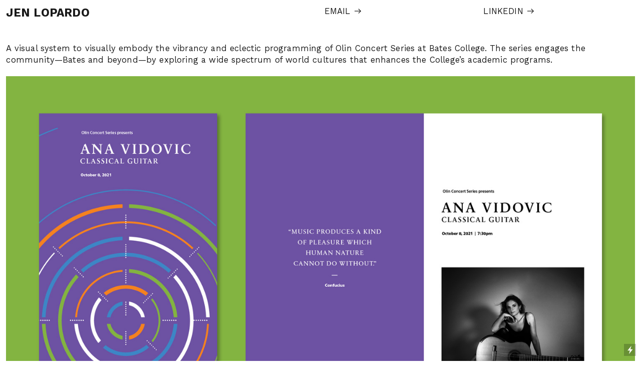

--- FILE ---
content_type: text/html; charset=UTF-8
request_url: https://jlopardo.com/Olin-Concert-Series
body_size: 23534
content:
<!DOCTYPE html>
<!-- 

        Running on cargo.site

-->
<html lang="en" data-predefined-style="true" data-css-presets="true" data-css-preset data-typography-preset>
	<head>
<script>
				var __cargo_context__ = 'live';
				var __cargo_js_ver__ = 'c=2837859173';
				var __cargo_maint__ = false;
				
				
			</script>
					<meta http-equiv="X-UA-Compatible" content="IE=edge,chrome=1">
		<meta http-equiv="Content-Type" content="text/html; charset=utf-8">
		<meta name="viewport" content="initial-scale=1.0, maximum-scale=1.0, user-scalable=no">
		
			<meta name="robots" content="index,follow">
		<title>Olin Concert Series — jlopardo</title>
		<meta name="description" content="A visual system to visually embody the vibrancy and eclectic programming of Olin Concert Series at Bates College. The series engages the...">
				<meta name="twitter:card" content="summary_large_image">
		<meta name="twitter:title" content="Olin Concert Series — jlopardo">
		<meta name="twitter:description" content="A visual system to visually embody the vibrancy and eclectic programming of Olin Concert Series at Bates College. The series engages the...">
		<meta name="twitter:image" content="https://freight.cargo.site/w/1200/i/fb8555863abcbe52d9ff52292387aa598c9420ba9dad24db683eaefd0cde6715/OLIN_THUMB2x-100.jpg">
		<meta property="og:locale" content="en_US">
		<meta property="og:title" content="Olin Concert Series — jlopardo">
		<meta property="og:description" content="A visual system to visually embody the vibrancy and eclectic programming of Olin Concert Series at Bates College. The series engages the...">
		<meta property="og:url" content="https://jlopardo.com/Olin-Concert-Series">
		<meta property="og:image" content="https://freight.cargo.site/w/1200/i/fb8555863abcbe52d9ff52292387aa598c9420ba9dad24db683eaefd0cde6715/OLIN_THUMB2x-100.jpg">
		<meta property="og:type" content="website">

		<link rel="preconnect" href="https://static.cargo.site" crossorigin>
		<link rel="preconnect" href="https://freight.cargo.site" crossorigin>

		<link rel="preconnect" href="https://fonts.gstatic.com" crossorigin>
				<link rel="preconnect" href="https://type.cargo.site" crossorigin>

		<!--<link rel="preload" href="https://static.cargo.site/assets/social/IconFont-Regular-0.9.3.woff2" as="font" type="font/woff" crossorigin>-->

		

		<link href="https://freight.cargo.site/t/original/i/2d9c15dab19f1b68bea06aaacbbc0e934619481b01334fcbdbea651310f6ca77/Artboard-2-copy-22x.ico" rel="shortcut icon">
		<link href="https://jlopardo.com/rss" rel="alternate" type="application/rss+xml" title="jlopardo feed">

		<link href="//fonts.googleapis.com/css?family=Work Sans:300,300italic,400,400italic,700,700italic,800,800italic&c=2837859173&" id="" rel="stylesheet" type="text/css" />
<link href="https://jlopardo.com/stylesheet?c=2837859173&1701193673" id="member_stylesheet" rel="stylesheet" type="text/css" />
<style id="">@font-face{font-family:Icons;src:url(https://static.cargo.site/assets/social/IconFont-Regular-0.9.3.woff2);unicode-range:U+E000-E15C,U+F0000,U+FE0E}@font-face{font-family:Icons;src:url(https://static.cargo.site/assets/social/IconFont-Regular-0.9.3.woff2);font-weight:240;unicode-range:U+E000-E15C,U+F0000,U+FE0E}@font-face{font-family:Icons;src:url(https://static.cargo.site/assets/social/IconFont-Regular-0.9.3.woff2);unicode-range:U+E000-E15C,U+F0000,U+FE0E;font-weight:400}@font-face{font-family:Icons;src:url(https://static.cargo.site/assets/social/IconFont-Regular-0.9.3.woff2);unicode-range:U+E000-E15C,U+F0000,U+FE0E;font-weight:600}@font-face{font-family:Icons;src:url(https://static.cargo.site/assets/social/IconFont-Regular-0.9.3.woff2);unicode-range:U+E000-E15C,U+F0000,U+FE0E;font-weight:800}@font-face{font-family:Icons;src:url(https://static.cargo.site/assets/social/IconFont-Regular-0.9.3.woff2);unicode-range:U+E000-E15C,U+F0000,U+FE0E;font-style:italic}@font-face{font-family:Icons;src:url(https://static.cargo.site/assets/social/IconFont-Regular-0.9.3.woff2);unicode-range:U+E000-E15C,U+F0000,U+FE0E;font-weight:200;font-style:italic}@font-face{font-family:Icons;src:url(https://static.cargo.site/assets/social/IconFont-Regular-0.9.3.woff2);unicode-range:U+E000-E15C,U+F0000,U+FE0E;font-weight:400;font-style:italic}@font-face{font-family:Icons;src:url(https://static.cargo.site/assets/social/IconFont-Regular-0.9.3.woff2);unicode-range:U+E000-E15C,U+F0000,U+FE0E;font-weight:600;font-style:italic}@font-face{font-family:Icons;src:url(https://static.cargo.site/assets/social/IconFont-Regular-0.9.3.woff2);unicode-range:U+E000-E15C,U+F0000,U+FE0E;font-weight:800;font-style:italic}body.iconfont-loading,body.iconfont-loading *{color:transparent!important}body{-moz-osx-font-smoothing:grayscale;-webkit-font-smoothing:antialiased;-webkit-text-size-adjust:none}body.no-scroll{overflow:hidden}/*!
 * Content
 */.page{word-wrap:break-word}:focus{outline:0}.pointer-events-none{pointer-events:none}.pointer-events-auto{pointer-events:auto}.pointer-events-none .page_content .audio-player,.pointer-events-none .page_content .shop_product,.pointer-events-none .page_content a,.pointer-events-none .page_content audio,.pointer-events-none .page_content button,.pointer-events-none .page_content details,.pointer-events-none .page_content iframe,.pointer-events-none .page_content img,.pointer-events-none .page_content input,.pointer-events-none .page_content video{pointer-events:auto}.pointer-events-none .page_content *>a,.pointer-events-none .page_content>a{position:relative}s *{text-transform:inherit}#toolset{position:fixed;bottom:10px;right:10px;z-index:8}.mobile #toolset,.template_site_inframe #toolset{display:none}#toolset a{display:block;height:24px;width:24px;margin:0;padding:0;text-decoration:none;background:rgba(0,0,0,.2)}#toolset a:hover{background:rgba(0,0,0,.8)}[data-adminview] #toolset a,[data-adminview] #toolset_admin a{background:rgba(0,0,0,.04);pointer-events:none;cursor:default}#toolset_admin a:active{background:rgba(0,0,0,.7)}#toolset_admin a svg>*{transform:scale(1.1) translate(0,-.5px);transform-origin:50% 50%}#toolset_admin a svg{pointer-events:none;width:100%!important;height:auto!important}#following-container{overflow:auto;-webkit-overflow-scrolling:touch}#following-container iframe{height:100%;width:100%;position:absolute;top:0;left:0;right:0;bottom:0}:root{--following-width:-400px;--following-animation-duration:450ms}@keyframes following-open{0%{transform:translateX(0)}100%{transform:translateX(var(--following-width))}}@keyframes following-open-inverse{0%{transform:translateX(0)}100%{transform:translateX(calc(-1 * var(--following-width)))}}@keyframes following-close{0%{transform:translateX(var(--following-width))}100%{transform:translateX(0)}}@keyframes following-close-inverse{0%{transform:translateX(calc(-1 * var(--following-width)))}100%{transform:translateX(0)}}body.animate-left{animation:following-open var(--following-animation-duration);animation-fill-mode:both;animation-timing-function:cubic-bezier(.24,1,.29,1)}#following-container.animate-left{animation:following-close-inverse var(--following-animation-duration);animation-fill-mode:both;animation-timing-function:cubic-bezier(.24,1,.29,1)}#following-container.animate-left #following-frame{animation:following-close var(--following-animation-duration);animation-fill-mode:both;animation-timing-function:cubic-bezier(.24,1,.29,1)}body.animate-right{animation:following-close var(--following-animation-duration);animation-fill-mode:both;animation-timing-function:cubic-bezier(.24,1,.29,1)}#following-container.animate-right{animation:following-open-inverse var(--following-animation-duration);animation-fill-mode:both;animation-timing-function:cubic-bezier(.24,1,.29,1)}#following-container.animate-right #following-frame{animation:following-open var(--following-animation-duration);animation-fill-mode:both;animation-timing-function:cubic-bezier(.24,1,.29,1)}.slick-slider{position:relative;display:block;-moz-box-sizing:border-box;box-sizing:border-box;-webkit-user-select:none;-moz-user-select:none;-ms-user-select:none;user-select:none;-webkit-touch-callout:none;-khtml-user-select:none;-ms-touch-action:pan-y;touch-action:pan-y;-webkit-tap-highlight-color:transparent}.slick-list{position:relative;display:block;overflow:hidden;margin:0;padding:0}.slick-list:focus{outline:0}.slick-list.dragging{cursor:pointer;cursor:hand}.slick-slider .slick-list,.slick-slider .slick-track{transform:translate3d(0,0,0);will-change:transform}.slick-track{position:relative;top:0;left:0;display:block}.slick-track:after,.slick-track:before{display:table;content:'';width:1px;height:1px;margin-top:-1px;margin-left:-1px}.slick-track:after{clear:both}.slick-loading .slick-track{visibility:hidden}.slick-slide{display:none;float:left;height:100%;min-height:1px}[dir=rtl] .slick-slide{float:right}.content .slick-slide img{display:inline-block}.content .slick-slide img:not(.image-zoom){cursor:pointer}.content .scrub .slick-list,.content .scrub .slick-slide img:not(.image-zoom){cursor:ew-resize}body.slideshow-scrub-dragging *{cursor:ew-resize!important}.content .slick-slide img:not([src]),.content .slick-slide img[src='']{width:100%;height:auto}.slick-slide.slick-loading img{display:none}.slick-slide.dragging img{pointer-events:none}.slick-initialized .slick-slide{display:block}.slick-loading .slick-slide{visibility:hidden}.slick-vertical .slick-slide{display:block;height:auto;border:1px solid transparent}.slick-arrow.slick-hidden{display:none}.slick-arrow{position:absolute;z-index:9;width:0;top:0;height:100%;cursor:pointer;will-change:opacity;-webkit-transition:opacity 333ms cubic-bezier(.4,0,.22,1);transition:opacity 333ms cubic-bezier(.4,0,.22,1)}.slick-arrow.hidden{opacity:0}.slick-arrow svg{position:absolute;width:36px;height:36px;top:0;left:0;right:0;bottom:0;margin:auto;transform:translate(.25px,.25px)}.slick-arrow svg.right-arrow{transform:translate(.25px,.25px) scaleX(-1)}.slick-arrow svg:active{opacity:.75}.slick-arrow svg .arrow-shape{fill:none!important;stroke:#fff;stroke-linecap:square}.slick-arrow svg .arrow-outline{fill:none!important;stroke-width:2.5px;stroke:rgba(0,0,0,.6);stroke-linecap:square}.slick-arrow.slick-next{right:0;text-align:right}.slick-next svg,.wallpaper-navigation .slick-next svg{margin-right:10px}.mobile .slick-next svg{margin-right:10px}.slick-arrow.slick-prev{text-align:left}.slick-prev svg,.wallpaper-navigation .slick-prev svg{margin-left:10px}.mobile .slick-prev svg{margin-left:10px}.loading_animation{display:none;vertical-align:middle;z-index:15;line-height:0;pointer-events:none;border-radius:100%}.loading_animation.hidden{display:none}.loading_animation.pulsing{opacity:0;display:inline-block;animation-delay:.1s;-webkit-animation-delay:.1s;-moz-animation-delay:.1s;animation-duration:12s;animation-iteration-count:infinite;animation:fade-pulse-in .5s ease-in-out;-moz-animation:fade-pulse-in .5s ease-in-out;-webkit-animation:fade-pulse-in .5s ease-in-out;-webkit-animation-fill-mode:forwards;-moz-animation-fill-mode:forwards;animation-fill-mode:forwards}.loading_animation.pulsing.no-delay{animation-delay:0s;-webkit-animation-delay:0s;-moz-animation-delay:0s}.loading_animation div{border-radius:100%}.loading_animation div svg{max-width:100%;height:auto}.loading_animation div,.loading_animation div svg{width:20px;height:20px}.loading_animation.full-width svg{width:100%;height:auto}.loading_animation.full-width.big svg{width:100px;height:100px}.loading_animation div svg>*{fill:#ccc}.loading_animation div{-webkit-animation:spin-loading 12s ease-out;-webkit-animation-iteration-count:infinite;-moz-animation:spin-loading 12s ease-out;-moz-animation-iteration-count:infinite;animation:spin-loading 12s ease-out;animation-iteration-count:infinite}.loading_animation.hidden{display:none}[data-backdrop] .loading_animation{position:absolute;top:15px;left:15px;z-index:99}.loading_animation.position-absolute.middle{top:calc(50% - 10px);left:calc(50% - 10px)}.loading_animation.position-absolute.topleft{top:0;left:0}.loading_animation.position-absolute.middleright{top:calc(50% - 10px);right:1rem}.loading_animation.position-absolute.middleleft{top:calc(50% - 10px);left:1rem}.loading_animation.gray div svg>*{fill:#999}.loading_animation.gray-dark div svg>*{fill:#666}.loading_animation.gray-darker div svg>*{fill:#555}.loading_animation.gray-light div svg>*{fill:#ccc}.loading_animation.white div svg>*{fill:rgba(255,255,255,.85)}.loading_animation.blue div svg>*{fill:#698fff}.loading_animation.inline{display:inline-block;margin-bottom:.5ex}.loading_animation.inline.left{margin-right:.5ex}@-webkit-keyframes fade-pulse-in{0%{opacity:0}50%{opacity:.5}100%{opacity:1}}@-moz-keyframes fade-pulse-in{0%{opacity:0}50%{opacity:.5}100%{opacity:1}}@keyframes fade-pulse-in{0%{opacity:0}50%{opacity:.5}100%{opacity:1}}@-webkit-keyframes pulsate{0%{opacity:1}50%{opacity:0}100%{opacity:1}}@-moz-keyframes pulsate{0%{opacity:1}50%{opacity:0}100%{opacity:1}}@keyframes pulsate{0%{opacity:1}50%{opacity:0}100%{opacity:1}}@-webkit-keyframes spin-loading{0%{transform:rotate(0)}9%{transform:rotate(1050deg)}18%{transform:rotate(-1090deg)}20%{transform:rotate(-1080deg)}23%{transform:rotate(-1080deg)}28%{transform:rotate(-1095deg)}29%{transform:rotate(-1065deg)}34%{transform:rotate(-1080deg)}35%{transform:rotate(-1050deg)}40%{transform:rotate(-1065deg)}41%{transform:rotate(-1035deg)}44%{transform:rotate(-1035deg)}47%{transform:rotate(-2160deg)}50%{transform:rotate(-2160deg)}56%{transform:rotate(45deg)}60%{transform:rotate(45deg)}80%{transform:rotate(6120deg)}100%{transform:rotate(0)}}@keyframes spin-loading{0%{transform:rotate(0)}9%{transform:rotate(1050deg)}18%{transform:rotate(-1090deg)}20%{transform:rotate(-1080deg)}23%{transform:rotate(-1080deg)}28%{transform:rotate(-1095deg)}29%{transform:rotate(-1065deg)}34%{transform:rotate(-1080deg)}35%{transform:rotate(-1050deg)}40%{transform:rotate(-1065deg)}41%{transform:rotate(-1035deg)}44%{transform:rotate(-1035deg)}47%{transform:rotate(-2160deg)}50%{transform:rotate(-2160deg)}56%{transform:rotate(45deg)}60%{transform:rotate(45deg)}80%{transform:rotate(6120deg)}100%{transform:rotate(0)}}[grid-row]{align-items:flex-start;box-sizing:border-box;display:-webkit-box;display:-webkit-flex;display:-ms-flexbox;display:flex;-webkit-flex-wrap:wrap;-ms-flex-wrap:wrap;flex-wrap:wrap}[grid-col]{box-sizing:border-box}[grid-row] [grid-col].empty:after{content:"\0000A0";cursor:text}body.mobile[data-adminview=content-editproject] [grid-row] [grid-col].empty:after{display:none}[grid-col=auto]{-webkit-box-flex:1;-webkit-flex:1;-ms-flex:1;flex:1}[grid-col=x12]{width:100%}[grid-col=x11]{width:50%}[grid-col=x10]{width:33.33%}[grid-col=x9]{width:25%}[grid-col=x8]{width:20%}[grid-col=x7]{width:16.666666667%}[grid-col=x6]{width:14.285714286%}[grid-col=x5]{width:12.5%}[grid-col=x4]{width:11.111111111%}[grid-col=x3]{width:10%}[grid-col=x2]{width:9.090909091%}[grid-col=x1]{width:8.333333333%}[grid-col="1"]{width:8.33333%}[grid-col="2"]{width:16.66667%}[grid-col="3"]{width:25%}[grid-col="4"]{width:33.33333%}[grid-col="5"]{width:41.66667%}[grid-col="6"]{width:50%}[grid-col="7"]{width:58.33333%}[grid-col="8"]{width:66.66667%}[grid-col="9"]{width:75%}[grid-col="10"]{width:83.33333%}[grid-col="11"]{width:91.66667%}[grid-col="12"]{width:100%}body.mobile [grid-responsive] [grid-col]{width:100%;-webkit-box-flex:none;-webkit-flex:none;-ms-flex:none;flex:none}[data-ce-host=true][contenteditable=true] [grid-pad]{pointer-events:none}[data-ce-host=true][contenteditable=true] [grid-pad]>*{pointer-events:auto}[grid-pad="0"]{padding:0}[grid-pad="0.25"]{padding:.125rem}[grid-pad="0.5"]{padding:.25rem}[grid-pad="0.75"]{padding:.375rem}[grid-pad="1"]{padding:.5rem}[grid-pad="1.25"]{padding:.625rem}[grid-pad="1.5"]{padding:.75rem}[grid-pad="1.75"]{padding:.875rem}[grid-pad="2"]{padding:1rem}[grid-pad="2.5"]{padding:1.25rem}[grid-pad="3"]{padding:1.5rem}[grid-pad="3.5"]{padding:1.75rem}[grid-pad="4"]{padding:2rem}[grid-pad="5"]{padding:2.5rem}[grid-pad="6"]{padding:3rem}[grid-pad="7"]{padding:3.5rem}[grid-pad="8"]{padding:4rem}[grid-pad="9"]{padding:4.5rem}[grid-pad="10"]{padding:5rem}[grid-gutter="0"]{margin:0}[grid-gutter="0.5"]{margin:-.25rem}[grid-gutter="1"]{margin:-.5rem}[grid-gutter="1.5"]{margin:-.75rem}[grid-gutter="2"]{margin:-1rem}[grid-gutter="2.5"]{margin:-1.25rem}[grid-gutter="3"]{margin:-1.5rem}[grid-gutter="3.5"]{margin:-1.75rem}[grid-gutter="4"]{margin:-2rem}[grid-gutter="5"]{margin:-2.5rem}[grid-gutter="6"]{margin:-3rem}[grid-gutter="7"]{margin:-3.5rem}[grid-gutter="8"]{margin:-4rem}[grid-gutter="10"]{margin:-5rem}[grid-gutter="12"]{margin:-6rem}[grid-gutter="14"]{margin:-7rem}[grid-gutter="16"]{margin:-8rem}[grid-gutter="18"]{margin:-9rem}[grid-gutter="20"]{margin:-10rem}small{max-width:100%;text-decoration:inherit}img:not([src]),img[src='']{outline:1px solid rgba(177,177,177,.4);outline-offset:-1px;content:url([data-uri])}img.image-zoom{cursor:-webkit-zoom-in;cursor:-moz-zoom-in;cursor:zoom-in}#imprimatur{color:#333;font-size:10px;font-family:-apple-system,BlinkMacSystemFont,"Segoe UI",Roboto,Oxygen,Ubuntu,Cantarell,"Open Sans","Helvetica Neue",sans-serif,"Sans Serif",Icons;/*!System*/position:fixed;opacity:.3;right:-28px;bottom:160px;transform:rotate(270deg);-ms-transform:rotate(270deg);-webkit-transform:rotate(270deg);z-index:8;text-transform:uppercase;color:#999;opacity:.5;padding-bottom:2px;text-decoration:none}.mobile #imprimatur{display:none}bodycopy cargo-link a{font-family:-apple-system,BlinkMacSystemFont,"Segoe UI",Roboto,Oxygen,Ubuntu,Cantarell,"Open Sans","Helvetica Neue",sans-serif,"Sans Serif",Icons;/*!System*/font-size:12px;font-style:normal;font-weight:400;transform:rotate(270deg);text-decoration:none;position:fixed!important;right:-27px;bottom:100px;text-decoration:none;letter-spacing:normal;background:0 0;border:0;border-bottom:0;outline:0}/*! PhotoSwipe Default UI CSS by Dmitry Semenov | photoswipe.com | MIT license */.pswp--has_mouse .pswp__button--arrow--left,.pswp--has_mouse .pswp__button--arrow--right,.pswp__ui{visibility:visible}.pswp--minimal--dark .pswp__top-bar,.pswp__button{background:0 0}.pswp,.pswp__bg,.pswp__container,.pswp__img--placeholder,.pswp__zoom-wrap,.quick-view-navigation{-webkit-backface-visibility:hidden}.pswp__button{cursor:pointer;opacity:1;-webkit-appearance:none;transition:opacity .2s;-webkit-box-shadow:none;box-shadow:none}.pswp__button-close>svg{top:10px;right:10px;margin-left:auto}.pswp--touch .quick-view-navigation{display:none}.pswp__ui{-webkit-font-smoothing:auto;opacity:1;z-index:1550}.quick-view-navigation{will-change:opacity;-webkit-transition:opacity 333ms cubic-bezier(.4,0,.22,1);transition:opacity 333ms cubic-bezier(.4,0,.22,1)}.quick-view-navigation .pswp__group .pswp__button{pointer-events:auto}.pswp__button>svg{position:absolute;width:36px;height:36px}.quick-view-navigation .pswp__group:active svg{opacity:.75}.pswp__button svg .shape-shape{fill:#fff}.pswp__button svg .shape-outline{fill:#000}.pswp__button-prev>svg{top:0;bottom:0;left:10px;margin:auto}.pswp__button-next>svg{top:0;bottom:0;right:10px;margin:auto}.quick-view-navigation .pswp__group .pswp__button-prev{position:absolute;left:0;top:0;width:0;height:100%}.quick-view-navigation .pswp__group .pswp__button-next{position:absolute;right:0;top:0;width:0;height:100%}.quick-view-navigation .close-button,.quick-view-navigation .left-arrow,.quick-view-navigation .right-arrow{transform:translate(.25px,.25px)}.quick-view-navigation .right-arrow{transform:translate(.25px,.25px) scaleX(-1)}.pswp__button svg .shape-outline{fill:transparent!important;stroke:#000;stroke-width:2.5px;stroke-linecap:square}.pswp__button svg .shape-shape{fill:transparent!important;stroke:#fff;stroke-width:1.5px;stroke-linecap:square}.pswp__bg,.pswp__scroll-wrap,.pswp__zoom-wrap{width:100%;position:absolute}.quick-view-navigation .pswp__group .pswp__button-close{margin:0}.pswp__container,.pswp__item,.pswp__zoom-wrap{right:0;bottom:0;top:0;position:absolute;left:0}.pswp__ui--hidden .pswp__button{opacity:.001}.pswp__ui--hidden .pswp__button,.pswp__ui--hidden .pswp__button *{pointer-events:none}.pswp .pswp__ui.pswp__ui--displaynone{display:none}.pswp__element--disabled{display:none!important}/*! PhotoSwipe main CSS by Dmitry Semenov | photoswipe.com | MIT license */.pswp{position:fixed;display:none;height:100%;width:100%;top:0;left:0;right:0;bottom:0;margin:auto;-ms-touch-action:none;touch-action:none;z-index:9999999;-webkit-text-size-adjust:100%;line-height:initial;letter-spacing:initial;outline:0}.pswp img{max-width:none}.pswp--zoom-disabled .pswp__img{cursor:default!important}.pswp--animate_opacity{opacity:.001;will-change:opacity;-webkit-transition:opacity 333ms cubic-bezier(.4,0,.22,1);transition:opacity 333ms cubic-bezier(.4,0,.22,1)}.pswp--open{display:block}.pswp--zoom-allowed .pswp__img{cursor:-webkit-zoom-in;cursor:-moz-zoom-in;cursor:zoom-in}.pswp--zoomed-in .pswp__img{cursor:-webkit-grab;cursor:-moz-grab;cursor:grab}.pswp--dragging .pswp__img{cursor:-webkit-grabbing;cursor:-moz-grabbing;cursor:grabbing}.pswp__bg{left:0;top:0;height:100%;opacity:0;transform:translateZ(0);will-change:opacity}.pswp__scroll-wrap{left:0;top:0;height:100%}.pswp__container,.pswp__zoom-wrap{-ms-touch-action:none;touch-action:none}.pswp__container,.pswp__img{-webkit-user-select:none;-moz-user-select:none;-ms-user-select:none;user-select:none;-webkit-tap-highlight-color:transparent;-webkit-touch-callout:none}.pswp__zoom-wrap{-webkit-transform-origin:left top;-ms-transform-origin:left top;transform-origin:left top;-webkit-transition:-webkit-transform 222ms cubic-bezier(.4,0,.22,1);transition:transform 222ms cubic-bezier(.4,0,.22,1)}.pswp__bg{-webkit-transition:opacity 222ms cubic-bezier(.4,0,.22,1);transition:opacity 222ms cubic-bezier(.4,0,.22,1)}.pswp--animated-in .pswp__bg,.pswp--animated-in .pswp__zoom-wrap{-webkit-transition:none;transition:none}.pswp--hide-overflow .pswp__scroll-wrap,.pswp--hide-overflow.pswp{overflow:hidden}.pswp__img{position:absolute;width:auto;height:auto;top:0;left:0}.pswp__img--placeholder--blank{background:#222}.pswp--ie .pswp__img{width:100%!important;height:auto!important;left:0;top:0}.pswp__ui--idle{opacity:0}.pswp__error-msg{position:absolute;left:0;top:50%;width:100%;text-align:center;font-size:14px;line-height:16px;margin-top:-8px;color:#ccc}.pswp__error-msg a{color:#ccc;text-decoration:underline}.pswp__error-msg{font-family:-apple-system,BlinkMacSystemFont,"Segoe UI",Roboto,Oxygen,Ubuntu,Cantarell,"Open Sans","Helvetica Neue",sans-serif}.quick-view.mouse-down .iframe-item{pointer-events:none!important}.quick-view-caption-positioner{pointer-events:none;width:100%;height:100%}.quick-view-caption-wrapper{margin:auto;position:absolute;bottom:0;left:0;right:0}.quick-view-horizontal-align-left .quick-view-caption-wrapper{margin-left:0}.quick-view-horizontal-align-right .quick-view-caption-wrapper{margin-right:0}[data-quick-view-caption]{transition:.1s opacity ease-in-out;position:absolute;bottom:0;left:0;right:0}.quick-view-horizontal-align-left [data-quick-view-caption]{text-align:left}.quick-view-horizontal-align-right [data-quick-view-caption]{text-align:right}.quick-view-caption{transition:.1s opacity ease-in-out}.quick-view-caption>*{display:inline-block}.quick-view-caption *{pointer-events:auto}.quick-view-caption.hidden{opacity:0}.shop_product .dropdown_wrapper{flex:0 0 100%;position:relative}.shop_product select{appearance:none;-moz-appearance:none;-webkit-appearance:none;outline:0;-webkit-font-smoothing:antialiased;-moz-osx-font-smoothing:grayscale;cursor:pointer;border-radius:0;white-space:nowrap;overflow:hidden!important;text-overflow:ellipsis}.shop_product select.dropdown::-ms-expand{display:none}.shop_product a{cursor:pointer;border-bottom:none;text-decoration:none}.shop_product a.out-of-stock{pointer-events:none}body.audio-player-dragging *{cursor:ew-resize!important}.audio-player{display:inline-flex;flex:1 0 calc(100% - 2px);width:calc(100% - 2px)}.audio-player .button{height:100%;flex:0 0 3.3rem;display:flex}.audio-player .separator{left:3.3rem;height:100%}.audio-player .buffer{width:0%;height:100%;transition:left .3s linear,width .3s linear}.audio-player.seeking .buffer{transition:left 0s,width 0s}.audio-player.seeking{user-select:none;-webkit-user-select:none;cursor:ew-resize}.audio-player.seeking *{user-select:none;-webkit-user-select:none;cursor:ew-resize}.audio-player .bar{overflow:hidden;display:flex;justify-content:space-between;align-content:center;flex-grow:1}.audio-player .progress{width:0%;height:100%;transition:width .3s linear}.audio-player.seeking .progress{transition:width 0s}.audio-player .pause,.audio-player .play{cursor:pointer;height:100%}.audio-player .note-icon{margin:auto 0;order:2;flex:0 1 auto}.audio-player .title{white-space:nowrap;overflow:hidden;text-overflow:ellipsis;pointer-events:none;user-select:none;padding:.5rem 0 .5rem 1rem;margin:auto auto auto 0;flex:0 3 auto;min-width:0;width:100%}.audio-player .total-time{flex:0 1 auto;margin:auto 0}.audio-player .current-time,.audio-player .play-text{flex:0 1 auto;margin:auto 0}.audio-player .stream-anim{user-select:none;margin:auto auto auto 0}.audio-player .stream-anim span{display:inline-block}.audio-player .buffer,.audio-player .current-time,.audio-player .note-svg,.audio-player .play-text,.audio-player .separator,.audio-player .total-time{user-select:none;pointer-events:none}.audio-player .buffer,.audio-player .play-text,.audio-player .progress{position:absolute}.audio-player,.audio-player .bar,.audio-player .button,.audio-player .current-time,.audio-player .note-icon,.audio-player .pause,.audio-player .play,.audio-player .total-time{position:relative}body.mobile .audio-player,body.mobile .audio-player *{-webkit-touch-callout:none}#standalone-admin-frame{border:0;width:400px;position:absolute;right:0;top:0;height:100vh;z-index:99}body[standalone-admin=true] #standalone-admin-frame{transform:translate(0,0)}body[standalone-admin=true] .main_container{width:calc(100% - 400px)}body[standalone-admin=false] #standalone-admin-frame{transform:translate(100%,0)}body[standalone-admin=false] .main_container{width:100%}.toggle_standaloneAdmin{position:fixed;top:0;right:400px;height:40px;width:40px;z-index:999;cursor:pointer;background-color:rgba(0,0,0,.4)}.toggle_standaloneAdmin:active{opacity:.7}body[standalone-admin=false] .toggle_standaloneAdmin{right:0}.toggle_standaloneAdmin *{color:#fff;fill:#fff}.toggle_standaloneAdmin svg{padding:6px;width:100%;height:100%;opacity:.85}body[standalone-admin=false] .toggle_standaloneAdmin #close,body[standalone-admin=true] .toggle_standaloneAdmin #backdropsettings{display:none}.toggle_standaloneAdmin>div{width:100%;height:100%}#admin_toggle_button{position:fixed;top:50%;transform:translate(0,-50%);right:400px;height:36px;width:12px;z-index:999;cursor:pointer;background-color:rgba(0,0,0,.09);padding-left:2px;margin-right:5px}#admin_toggle_button .bar{content:'';background:rgba(0,0,0,.09);position:fixed;width:5px;bottom:0;top:0;z-index:10}#admin_toggle_button:active{background:rgba(0,0,0,.065)}#admin_toggle_button *{color:#fff;fill:#fff}#admin_toggle_button svg{padding:0;width:16px;height:36px;margin-left:1px;opacity:1}#admin_toggle_button svg *{fill:#fff;opacity:1}#admin_toggle_button[data-state=closed] .toggle_admin_close{display:none}#admin_toggle_button[data-state=closed],#admin_toggle_button[data-state=closed] .toggle_admin_open{width:20px;cursor:pointer;margin:0}#admin_toggle_button[data-state=closed] svg{margin-left:2px}#admin_toggle_button[data-state=open] .toggle_admin_open{display:none}select,select *{text-rendering:auto!important}b b{font-weight:inherit}*{-webkit-box-sizing:border-box;-moz-box-sizing:border-box;box-sizing:border-box}customhtml>*{position:relative;z-index:10}body,html{min-height:100vh;margin:0;padding:0}html{touch-action:manipulation;position:relative;background-color:#fff}.main_container{min-height:100vh;width:100%;overflow:hidden}.container{display:-webkit-box;display:-webkit-flex;display:-moz-box;display:-ms-flexbox;display:flex;-webkit-flex-wrap:wrap;-moz-flex-wrap:wrap;-ms-flex-wrap:wrap;flex-wrap:wrap;max-width:100%;width:100%;overflow:visible}.container{align-items:flex-start;-webkit-align-items:flex-start}.page{z-index:2}.page ul li>text-limit{display:block}.content,.content_container,.pinned{-webkit-flex:1 0 auto;-moz-flex:1 0 auto;-ms-flex:1 0 auto;flex:1 0 auto;max-width:100%}.content_container{width:100%}.content_container.full_height{min-height:100vh}.page_background{position:absolute;top:0;left:0;width:100%;height:100%}.page_container{position:relative;overflow:visible;width:100%}.backdrop{position:absolute;top:0;z-index:1;width:100%;height:100%;max-height:100vh}.backdrop>div{position:absolute;top:0;left:0;width:100%;height:100%;-webkit-backface-visibility:hidden;backface-visibility:hidden;transform:translate3d(0,0,0);contain:strict}[data-backdrop].backdrop>div[data-overflowing]{max-height:100vh;position:absolute;top:0;left:0}body.mobile [split-responsive]{display:flex;flex-direction:column}body.mobile [split-responsive] .container{width:100%;order:2}body.mobile [split-responsive] .backdrop{position:relative;height:50vh;width:100%;order:1}body.mobile [split-responsive] [data-auxiliary].backdrop{position:absolute;height:50vh;width:100%;order:1}.page{position:relative;z-index:2}img[data-align=left]{float:left}img[data-align=right]{float:right}[data-rotation]{transform-origin:center center}.content .page_content:not([contenteditable=true]) [data-draggable]{pointer-events:auto!important;backface-visibility:hidden}.preserve-3d{-moz-transform-style:preserve-3d;transform-style:preserve-3d}.content .page_content:not([contenteditable=true]) [data-draggable] iframe{pointer-events:none!important}.dragging-active iframe{pointer-events:none!important}.content .page_content:not([contenteditable=true]) [data-draggable]:active{opacity:1}.content .scroll-transition-fade{transition:transform 1s ease-in-out,opacity .8s ease-in-out}.content .scroll-transition-fade.below-viewport{opacity:0;transform:translateY(40px)}.mobile.full_width .page_container:not([split-layout]) .container_width{width:100%}[data-view=pinned_bottom] .bottom_pin_invisibility{visibility:hidden}.pinned{position:relative;width:100%}.pinned .page_container.accommodate:not(.fixed):not(.overlay){z-index:2}.pinned .page_container.overlay{position:absolute;z-index:4}.pinned .page_container.overlay.fixed{position:fixed}.pinned .page_container.overlay.fixed .page{max-height:100vh;-webkit-overflow-scrolling:touch}.pinned .page_container.overlay.fixed .page.allow-scroll{overflow-y:auto;overflow-x:hidden}.pinned .page_container.overlay.fixed .page.allow-scroll{align-items:flex-start;-webkit-align-items:flex-start}.pinned .page_container .page.allow-scroll::-webkit-scrollbar{width:0;background:0 0;display:none}.pinned.pinned_top .page_container.overlay{left:0;top:0}.pinned.pinned_bottom .page_container.overlay{left:0;bottom:0}div[data-container=set]:empty{margin-top:1px}.thumbnails{position:relative;z-index:1}[thumbnails=grid]{align-items:baseline}[thumbnails=justify] .thumbnail{box-sizing:content-box}[thumbnails][data-padding-zero] .thumbnail{margin-bottom:-1px}[thumbnails=montessori] .thumbnail{pointer-events:auto;position:absolute}[thumbnails] .thumbnail>a{display:block;text-decoration:none}[thumbnails=montessori]{height:0}[thumbnails][data-resizing],[thumbnails][data-resizing] *{cursor:nwse-resize}[thumbnails] .thumbnail .resize-handle{cursor:nwse-resize;width:26px;height:26px;padding:5px;position:absolute;opacity:.75;right:-1px;bottom:-1px;z-index:100}[thumbnails][data-resizing] .resize-handle{display:none}[thumbnails] .thumbnail .resize-handle svg{position:absolute;top:0;left:0}[thumbnails] .thumbnail .resize-handle:hover{opacity:1}[data-can-move].thumbnail .resize-handle svg .resize_path_outline{fill:#fff}[data-can-move].thumbnail .resize-handle svg .resize_path{fill:#000}[thumbnails=montessori] .thumbnail_sizer{height:0;width:100%;position:relative;padding-bottom:100%;pointer-events:none}[thumbnails] .thumbnail img{display:block;min-height:3px;margin-bottom:0}[thumbnails] .thumbnail img:not([src]),img[src=""]{margin:0!important;width:100%;min-height:3px;height:100%!important;position:absolute}[aspect-ratio="1x1"].thumb_image{height:0;padding-bottom:100%;overflow:hidden}[aspect-ratio="4x3"].thumb_image{height:0;padding-bottom:75%;overflow:hidden}[aspect-ratio="16x9"].thumb_image{height:0;padding-bottom:56.25%;overflow:hidden}[thumbnails] .thumb_image{width:100%;position:relative}[thumbnails][thumbnail-vertical-align=top]{align-items:flex-start}[thumbnails][thumbnail-vertical-align=middle]{align-items:center}[thumbnails][thumbnail-vertical-align=bottom]{align-items:baseline}[thumbnails][thumbnail-horizontal-align=left]{justify-content:flex-start}[thumbnails][thumbnail-horizontal-align=middle]{justify-content:center}[thumbnails][thumbnail-horizontal-align=right]{justify-content:flex-end}.thumb_image.default_image>svg{position:absolute;top:0;left:0;bottom:0;right:0;width:100%;height:100%}.thumb_image.default_image{outline:1px solid #ccc;outline-offset:-1px;position:relative}.mobile.full_width [data-view=Thumbnail] .thumbnails_width{width:100%}.content [data-draggable] a:active,.content [data-draggable] img:active{opacity:initial}.content .draggable-dragging{opacity:initial}[data-draggable].draggable_visible{visibility:visible}[data-draggable].draggable_hidden{visibility:hidden}.gallery_card [data-draggable],.marquee [data-draggable]{visibility:inherit}[data-draggable]{visibility:visible;background-color:rgba(0,0,0,.003)}#site_menu_panel_container .image-gallery:not(.initialized){height:0;padding-bottom:100%;min-height:initial}.image-gallery:not(.initialized){min-height:100vh;visibility:hidden;width:100%}.image-gallery .gallery_card img{display:block;width:100%;height:auto}.image-gallery .gallery_card{transform-origin:center}.image-gallery .gallery_card.dragging{opacity:.1;transform:initial!important}.image-gallery:not([image-gallery=slideshow]) .gallery_card iframe:only-child,.image-gallery:not([image-gallery=slideshow]) .gallery_card video:only-child{width:100%;height:100%;top:0;left:0;position:absolute}.image-gallery[image-gallery=slideshow] .gallery_card video[muted][autoplay]:not([controls]),.image-gallery[image-gallery=slideshow] .gallery_card video[muted][data-autoplay]:not([controls]){pointer-events:none}.image-gallery [image-gallery-pad="0"] video:only-child{object-fit:cover;height:calc(100% + 1px)}div.image-gallery>a,div.image-gallery>iframe,div.image-gallery>img,div.image-gallery>video{display:none}[image-gallery-row]{align-items:flex-start;box-sizing:border-box;display:-webkit-box;display:-webkit-flex;display:-ms-flexbox;display:flex;-webkit-flex-wrap:wrap;-ms-flex-wrap:wrap;flex-wrap:wrap}.image-gallery .gallery_card_image{width:100%;position:relative}[data-predefined-style=true] .image-gallery a.gallery_card{display:block;border:none}[image-gallery-col]{box-sizing:border-box}[image-gallery-col=x12]{width:100%}[image-gallery-col=x11]{width:50%}[image-gallery-col=x10]{width:33.33%}[image-gallery-col=x9]{width:25%}[image-gallery-col=x8]{width:20%}[image-gallery-col=x7]{width:16.666666667%}[image-gallery-col=x6]{width:14.285714286%}[image-gallery-col=x5]{width:12.5%}[image-gallery-col=x4]{width:11.111111111%}[image-gallery-col=x3]{width:10%}[image-gallery-col=x2]{width:9.090909091%}[image-gallery-col=x1]{width:8.333333333%}.content .page_content [image-gallery-pad].image-gallery{pointer-events:none}.content .page_content [image-gallery-pad].image-gallery .gallery_card_image>*,.content .page_content [image-gallery-pad].image-gallery .gallery_image_caption{pointer-events:auto}.content .page_content [image-gallery-pad="0"]{padding:0}.content .page_content [image-gallery-pad="0.25"]{padding:.125rem}.content .page_content [image-gallery-pad="0.5"]{padding:.25rem}.content .page_content [image-gallery-pad="0.75"]{padding:.375rem}.content .page_content [image-gallery-pad="1"]{padding:.5rem}.content .page_content [image-gallery-pad="1.25"]{padding:.625rem}.content .page_content [image-gallery-pad="1.5"]{padding:.75rem}.content .page_content [image-gallery-pad="1.75"]{padding:.875rem}.content .page_content [image-gallery-pad="2"]{padding:1rem}.content .page_content [image-gallery-pad="2.5"]{padding:1.25rem}.content .page_content [image-gallery-pad="3"]{padding:1.5rem}.content .page_content [image-gallery-pad="3.5"]{padding:1.75rem}.content .page_content [image-gallery-pad="4"]{padding:2rem}.content .page_content [image-gallery-pad="5"]{padding:2.5rem}.content .page_content [image-gallery-pad="6"]{padding:3rem}.content .page_content [image-gallery-pad="7"]{padding:3.5rem}.content .page_content [image-gallery-pad="8"]{padding:4rem}.content .page_content [image-gallery-pad="9"]{padding:4.5rem}.content .page_content [image-gallery-pad="10"]{padding:5rem}.content .page_content [image-gallery-gutter="0"]{margin:0}.content .page_content [image-gallery-gutter="0.5"]{margin:-.25rem}.content .page_content [image-gallery-gutter="1"]{margin:-.5rem}.content .page_content [image-gallery-gutter="1.5"]{margin:-.75rem}.content .page_content [image-gallery-gutter="2"]{margin:-1rem}.content .page_content [image-gallery-gutter="2.5"]{margin:-1.25rem}.content .page_content [image-gallery-gutter="3"]{margin:-1.5rem}.content .page_content [image-gallery-gutter="3.5"]{margin:-1.75rem}.content .page_content [image-gallery-gutter="4"]{margin:-2rem}.content .page_content [image-gallery-gutter="5"]{margin:-2.5rem}.content .page_content [image-gallery-gutter="6"]{margin:-3rem}.content .page_content [image-gallery-gutter="7"]{margin:-3.5rem}.content .page_content [image-gallery-gutter="8"]{margin:-4rem}.content .page_content [image-gallery-gutter="10"]{margin:-5rem}.content .page_content [image-gallery-gutter="12"]{margin:-6rem}.content .page_content [image-gallery-gutter="14"]{margin:-7rem}.content .page_content [image-gallery-gutter="16"]{margin:-8rem}.content .page_content [image-gallery-gutter="18"]{margin:-9rem}.content .page_content [image-gallery-gutter="20"]{margin:-10rem}[image-gallery=slideshow]:not(.initialized)>*{min-height:1px;opacity:0;min-width:100%}[image-gallery=slideshow][data-constrained-by=height] [image-gallery-vertical-align].slick-track{align-items:flex-start}[image-gallery=slideshow] img.image-zoom:active{opacity:initial}[image-gallery=slideshow].slick-initialized .gallery_card{pointer-events:none}[image-gallery=slideshow].slick-initialized .gallery_card.slick-current{pointer-events:auto}[image-gallery=slideshow] .gallery_card:not(.has_caption){line-height:0}.content .page_content [image-gallery=slideshow].image-gallery>*{pointer-events:auto}.content [image-gallery=slideshow].image-gallery.slick-initialized .gallery_card{overflow:hidden;margin:0;display:flex;flex-flow:row wrap;flex-shrink:0}.content [image-gallery=slideshow].image-gallery.slick-initialized .gallery_card.slick-current{overflow:visible}[image-gallery=slideshow] .gallery_image_caption{opacity:1;transition:opacity .3s;-webkit-transition:opacity .3s;width:100%;margin-left:auto;margin-right:auto;clear:both}[image-gallery-horizontal-align=left] .gallery_image_caption{text-align:left}[image-gallery-horizontal-align=middle] .gallery_image_caption{text-align:center}[image-gallery-horizontal-align=right] .gallery_image_caption{text-align:right}[image-gallery=slideshow][data-slideshow-in-transition] .gallery_image_caption{opacity:0;transition:opacity .3s;-webkit-transition:opacity .3s}[image-gallery=slideshow] .gallery_card_image{width:initial;margin:0;display:inline-block}[image-gallery=slideshow] .gallery_card img{margin:0;display:block}[image-gallery=slideshow][data-exploded]{align-items:flex-start;box-sizing:border-box;display:-webkit-box;display:-webkit-flex;display:-ms-flexbox;display:flex;-webkit-flex-wrap:wrap;-ms-flex-wrap:wrap;flex-wrap:wrap;justify-content:flex-start;align-content:flex-start}[image-gallery=slideshow][data-exploded] .gallery_card{padding:1rem;width:16.666%}[image-gallery=slideshow][data-exploded] .gallery_card_image{height:0;display:block;width:100%}[image-gallery=grid]{align-items:baseline}[image-gallery=grid] .gallery_card.has_caption .gallery_card_image{display:block}[image-gallery=grid] [image-gallery-pad="0"].gallery_card{margin-bottom:-1px}[image-gallery=grid] .gallery_card img{margin:0}[image-gallery=columns] .gallery_card img{margin:0}[image-gallery=justify]{align-items:flex-start}[image-gallery=justify] .gallery_card img{margin:0}[image-gallery=montessori][image-gallery-row]{display:block}[image-gallery=montessori] a.gallery_card,[image-gallery=montessori] div.gallery_card{position:absolute;pointer-events:auto}[image-gallery=montessori][data-can-move] .gallery_card,[image-gallery=montessori][data-can-move] .gallery_card .gallery_card_image,[image-gallery=montessori][data-can-move] .gallery_card .gallery_card_image>*{cursor:move}[image-gallery=montessori]{position:relative;height:0}[image-gallery=freeform] .gallery_card{position:relative}[image-gallery=freeform] [image-gallery-pad="0"].gallery_card{margin-bottom:-1px}[image-gallery-vertical-align]{display:flex;flex-flow:row wrap}[image-gallery-vertical-align].slick-track{display:flex;flex-flow:row nowrap}.image-gallery .slick-list{margin-bottom:-.3px}[image-gallery-vertical-align=top]{align-content:flex-start;align-items:flex-start}[image-gallery-vertical-align=middle]{align-items:center;align-content:center}[image-gallery-vertical-align=bottom]{align-content:flex-end;align-items:flex-end}[image-gallery-horizontal-align=left]{justify-content:flex-start}[image-gallery-horizontal-align=middle]{justify-content:center}[image-gallery-horizontal-align=right]{justify-content:flex-end}.image-gallery[data-resizing],.image-gallery[data-resizing] *{cursor:nwse-resize!important}.image-gallery .gallery_card .resize-handle,.image-gallery .gallery_card .resize-handle *{cursor:nwse-resize!important}.image-gallery .gallery_card .resize-handle{width:26px;height:26px;padding:5px;position:absolute;opacity:.75;right:-1px;bottom:-1px;z-index:10}.image-gallery[data-resizing] .resize-handle{display:none}.image-gallery .gallery_card .resize-handle svg{cursor:nwse-resize!important;position:absolute;top:0;left:0}.image-gallery .gallery_card .resize-handle:hover{opacity:1}[data-can-move].gallery_card .resize-handle svg .resize_path_outline{fill:#fff}[data-can-move].gallery_card .resize-handle svg .resize_path{fill:#000}[image-gallery=montessori] .thumbnail_sizer{height:0;width:100%;position:relative;padding-bottom:100%;pointer-events:none}#site_menu_button{display:block;text-decoration:none;pointer-events:auto;z-index:9;vertical-align:top;cursor:pointer;box-sizing:content-box;font-family:Icons}#site_menu_button.custom_icon{padding:0;line-height:0}#site_menu_button.custom_icon img{width:100%;height:auto}#site_menu_wrapper.disabled #site_menu_button{display:none}#site_menu_wrapper.mobile_only #site_menu_button{display:none}body.mobile #site_menu_wrapper.mobile_only:not(.disabled) #site_menu_button:not(.active){display:block}#site_menu_panel_container[data-type=cargo_menu] #site_menu_panel{display:block;position:fixed;top:0;right:0;bottom:0;left:0;z-index:10;cursor:default}.site_menu{pointer-events:auto;position:absolute;z-index:11;top:0;bottom:0;line-height:0;max-width:400px;min-width:300px;font-size:20px;text-align:left;background:rgba(20,20,20,.95);padding:20px 30px 90px 30px;overflow-y:auto;overflow-x:hidden;display:-webkit-box;display:-webkit-flex;display:-ms-flexbox;display:flex;-webkit-box-orient:vertical;-webkit-box-direction:normal;-webkit-flex-direction:column;-ms-flex-direction:column;flex-direction:column;-webkit-box-pack:start;-webkit-justify-content:flex-start;-ms-flex-pack:start;justify-content:flex-start}body.mobile #site_menu_wrapper .site_menu{-webkit-overflow-scrolling:touch;min-width:auto;max-width:100%;width:100%;padding:20px}#site_menu_wrapper[data-sitemenu-position=bottom-left] #site_menu,#site_menu_wrapper[data-sitemenu-position=top-left] #site_menu{left:0}#site_menu_wrapper[data-sitemenu-position=bottom-right] #site_menu,#site_menu_wrapper[data-sitemenu-position=top-right] #site_menu{right:0}#site_menu_wrapper[data-type=page] .site_menu{right:0;left:0;width:100%;padding:0;margin:0;background:0 0}.site_menu_wrapper.open .site_menu{display:block}.site_menu div{display:block}.site_menu a{text-decoration:none;display:inline-block;color:rgba(255,255,255,.75);max-width:100%;overflow:hidden;white-space:nowrap;text-overflow:ellipsis;line-height:1.4}.site_menu div a.active{color:rgba(255,255,255,.4)}.site_menu div.set-link>a{font-weight:700}.site_menu div.hidden{display:none}.site_menu .close{display:block;position:absolute;top:0;right:10px;font-size:60px;line-height:50px;font-weight:200;color:rgba(255,255,255,.4);cursor:pointer;user-select:none}#site_menu_panel_container .page_container{position:relative;overflow:hidden;background:0 0;z-index:2}#site_menu_panel_container .site_menu_page_wrapper{position:fixed;top:0;left:0;overflow-y:auto;-webkit-overflow-scrolling:touch;height:100%;width:100%;z-index:100}#site_menu_panel_container .site_menu_page_wrapper .backdrop{pointer-events:none}#site_menu_panel_container #site_menu_page_overlay{position:fixed;top:0;right:0;bottom:0;left:0;cursor:default;z-index:1}#shop_button{display:block;text-decoration:none;pointer-events:auto;z-index:9;vertical-align:top;cursor:pointer;box-sizing:content-box;font-family:Icons}#shop_button.custom_icon{padding:0;line-height:0}#shop_button.custom_icon img{width:100%;height:auto}#shop_button.disabled{display:none}.loading[data-loading]{display:none;position:fixed;bottom:8px;left:8px;z-index:100}.new_site_button_wrapper{font-size:1.8rem;font-weight:400;color:rgba(0,0,0,.85);font-family:-apple-system,BlinkMacSystemFont,'Segoe UI',Roboto,Oxygen,Ubuntu,Cantarell,'Open Sans','Helvetica Neue',sans-serif,'Sans Serif',Icons;font-style:normal;line-height:1.4;color:#fff;position:fixed;bottom:0;right:0;z-index:999}body.template_site #toolset{display:none!important}body.mobile .new_site_button{display:none}.new_site_button{display:flex;height:44px;cursor:pointer}.new_site_button .plus{width:44px;height:100%}.new_site_button .plus svg{width:100%;height:100%}.new_site_button .plus svg line{stroke:#000;stroke-width:2px}.new_site_button .plus:after,.new_site_button .plus:before{content:'';width:30px;height:2px}.new_site_button .text{background:#0fce83;display:none;padding:7.5px 15px 7.5px 15px;height:100%;font-size:20px;color:#222}.new_site_button:active{opacity:.8}.new_site_button.show_full .text{display:block}.new_site_button.show_full .plus{display:none}html:not(.admin-wrapper) .template_site #confirm_modal [data-progress] .progress-indicator:after{content:'Generating Site...';padding:7.5px 15px;right:-200px;color:#000}bodycopy svg.marker-overlay,bodycopy svg.marker-overlay *{transform-origin:0 0;-webkit-transform-origin:0 0;box-sizing:initial}bodycopy svg#svgroot{box-sizing:initial}bodycopy svg.marker-overlay{padding:inherit;position:absolute;left:0;top:0;width:100%;height:100%;min-height:1px;overflow:visible;pointer-events:none;z-index:999}bodycopy svg.marker-overlay *{pointer-events:initial}bodycopy svg.marker-overlay text{letter-spacing:initial}bodycopy svg.marker-overlay a{cursor:pointer}.marquee:not(.torn-down){overflow:hidden;width:100%;position:relative;padding-bottom:.25em;padding-top:.25em;margin-bottom:-.25em;margin-top:-.25em;contain:layout}.marquee .marquee_contents{will-change:transform;display:flex;flex-direction:column}.marquee[behavior][direction].torn-down{white-space:normal}.marquee[behavior=bounce] .marquee_contents{display:block;float:left;clear:both}.marquee[behavior=bounce] .marquee_inner{display:block}.marquee[behavior=bounce][direction=vertical] .marquee_contents{width:100%}.marquee[behavior=bounce][direction=diagonal] .marquee_inner:last-child,.marquee[behavior=bounce][direction=vertical] .marquee_inner:last-child{position:relative;visibility:hidden}.marquee[behavior=bounce][direction=horizontal],.marquee[behavior=scroll][direction=horizontal]{white-space:pre}.marquee[behavior=scroll][direction=horizontal] .marquee_contents{display:inline-flex;white-space:nowrap;min-width:100%}.marquee[behavior=scroll][direction=horizontal] .marquee_inner{min-width:100%}.marquee[behavior=scroll] .marquee_inner:first-child{will-change:transform;position:absolute;width:100%;top:0;left:0}.cycle{display:none}</style>
<script type="text/json" data-set="defaults" >{"current_offset":0,"current_page":1,"cargo_url":"jlopardo","is_domain":true,"is_mobile":false,"is_tablet":false,"is_phone":false,"api_path":"https:\/\/jlopardo.com\/_api","is_editor":false,"is_template":false,"is_direct_link":true,"direct_link_pid":34044511}</script>
<script type="text/json" data-set="DisplayOptions" >{"user_id":162644,"pagination_count":24,"title_in_project":true,"disable_project_scroll":false,"learning_cargo_seen":true,"resource_url":null,"use_sets":null,"sets_are_clickable":null,"set_links_position":null,"sticky_pages":null,"total_projects":0,"slideshow_responsive":false,"slideshow_thumbnails_header":true,"layout_options":{"content_position":"left_cover","content_width":"100","content_margin":"5","main_margin":"1.2","text_alignment":"text_left","vertical_position":"vertical_top","bgcolor":"transparent","WebFontConfig":{"cargo":{"families":{"Neue Haas Grotesk":{"variants":["n4","i4","n5","i5","n7","i7"]}}},"google":{"families":{"Work Sans":{"variants":["300","300italic","400","400italic","700","700italic","800","800italic"]}}},"system":{"families":{"-apple-system":{"variants":["n4"]}}}},"links_orientation":"links_horizontal","viewport_size":"phone","mobile_zoom":"15","mobile_view":"desktop","mobile_padding":"-6","mobile_formatting":false,"width_unit":"rem","text_width":"66","is_feed":false,"limit_vertical_images":false,"image_zoom":true,"mobile_images_full_width":true,"responsive_columns":"1","responsive_thumbnails_padding":"0.7","enable_sitemenu":false,"sitemenu_mobileonly":false,"menu_position":"top-left","sitemenu_option":"cargo_menu","responsive_row_height":"75","advanced_padding_enabled":false,"main_margin_top":"1.2","main_margin_right":"1.2","main_margin_bottom":"1.2","main_margin_left":"1.2","mobile_pages_full_width":true,"scroll_transition":true,"image_full_zoom":false,"quick_view_height":"100","quick_view_width":"100","quick_view_alignment":"quick_view_center_center","advanced_quick_view_padding_enabled":false,"quick_view_padding":"2.5","quick_view_padding_top":"2.5","quick_view_padding_bottom":"2.5","quick_view_padding_left":"2.5","quick_view_padding_right":"2.5","quick_content_alignment":"quick_content_center_center","close_quick_view_on_scroll":true,"show_quick_view_ui":true,"quick_view_bgcolor":"rgba(0, 0, 0, 0.8)","quick_view_caption":false},"element_sort":{"no-group":[{"name":"Navigation","isActive":true},{"name":"Header Text","isActive":true},{"name":"Content","isActive":true},{"name":"Header Image","isActive":false}]},"site_menu_options":{"display_type":"cargo_menu","enable":false,"mobile_only":false,"position":"top-right","single_page_id":null,"icon":"\ue12f","show_homepage":false,"single_page_url":"Menu","custom_icon":false},"ecommerce_options":{"enable_ecommerce_button":false,"shop_button_position":"top-right","shop_icon":"text","custom_icon":false,"shop_icon_text":"Shopping Bag &lt;(#)&gt;","icon":"","enable_geofencing":false,"enabled_countries":["AF","AX","AL","DZ","AS","AD","AO","AI","AQ","AG","AR","AM","AW","AU","AT","AZ","BS","BH","BD","BB","BY","BE","BZ","BJ","BM","BT","BO","BQ","BA","BW","BV","BR","IO","BN","BG","BF","BI","KH","CM","CA","CV","KY","CF","TD","CL","CN","CX","CC","CO","KM","CG","CD","CK","CR","CI","HR","CU","CW","CY","CZ","DK","DJ","DM","DO","EC","EG","SV","GQ","ER","EE","ET","FK","FO","FJ","FI","FR","GF","PF","TF","GA","GM","GE","DE","GH","GI","GR","GL","GD","GP","GU","GT","GG","GN","GW","GY","HT","HM","VA","HN","HK","HU","IS","IN","ID","IR","IQ","IE","IM","IL","IT","JM","JP","JE","JO","KZ","KE","KI","KP","KR","KW","KG","LA","LV","LB","LS","LR","LY","LI","LT","LU","MO","MK","MG","MW","MY","MV","ML","MT","MH","MQ","MR","MU","YT","MX","FM","MD","MC","MN","ME","MS","MA","MZ","MM","NA","NR","NP","NL","NC","NZ","NI","NE","NG","NU","NF","MP","NO","OM","PK","PW","PS","PA","PG","PY","PE","PH","PN","PL","PT","PR","QA","RE","RO","RU","RW","BL","SH","KN","LC","MF","PM","VC","WS","SM","ST","SA","SN","RS","SC","SL","SG","SX","SK","SI","SB","SO","ZA","GS","SS","ES","LK","SD","SR","SJ","SZ","SE","CH","SY","TW","TJ","TZ","TH","TL","TG","TK","TO","TT","TN","TR","TM","TC","TV","UG","UA","AE","GB","US","UM","UY","UZ","VU","VE","VN","VG","VI","WF","EH","YE","ZM","ZW"]}}</script>
<script type="text/json" data-set="Site" >{"id":"162644","direct_link":"https:\/\/jlopardo.com","display_url":"jlopardo.com","site_url":"jlopardo","account_shop_id":null,"has_ecommerce":false,"has_shop":false,"ecommerce_key_public":null,"cargo_spark_button":true,"following_url":null,"website_title":"jlopardo","meta_tags":"","meta_description":"","meta_head":"","homepage_id":false,"css_url":"https:\/\/jlopardo.com\/stylesheet","rss_url":"https:\/\/jlopardo.com\/rss","js_url":"\/_jsapps\/design\/design.js","favicon_url":"https:\/\/freight.cargo.site\/t\/original\/i\/2d9c15dab19f1b68bea06aaacbbc0e934619481b01334fcbdbea651310f6ca77\/Artboard-2-copy-22x.ico","home_url":"https:\/\/cargo.site","auth_url":"https:\/\/cargo.site","profile_url":null,"profile_width":0,"profile_height":0,"social_image_url":null,"social_width":0,"social_height":0,"social_description":"Cargo","social_has_image":false,"social_has_description":false,"site_menu_icon":null,"site_menu_has_image":false,"custom_html":"<customhtml><\/customhtml>","filter":null,"is_editor":false,"use_hi_res":false,"hiq":null,"progenitor_site":"anycrisis","files":{"Baseline_01-100.jpg":"https:\/\/files.cargocollective.com\/c162644\/Baseline_01-100.jpg?1691007831"},"resource_url":"jlopardo.com\/_api\/v0\/site\/162644"}</script>
<script type="text/json" data-set="ScaffoldingData" >{"id":0,"title":"jlopardo","project_url":0,"set_id":0,"is_homepage":false,"pin":false,"is_set":true,"in_nav":false,"stack":false,"sort":0,"index":0,"page_count":3,"pin_position":null,"thumbnail_options":null,"pages":[{"id":34044510,"title":"Projects","project_url":"Projects","set_id":0,"is_homepage":false,"pin":false,"is_set":true,"in_nav":false,"stack":true,"sort":0,"index":0,"page_count":12,"pin_position":null,"thumbnail_options":null,"pages":[{"id":34044511,"site_id":162644,"project_url":"Olin-Concert-Series","direct_link":"https:\/\/jlopardo.com\/Olin-Concert-Series","type":"page","title":"Olin Concert Series","title_no_html":"Olin Concert Series","tags":"","display":true,"pin":false,"pin_options":null,"in_nav":false,"is_homepage":false,"backdrop_enabled":false,"is_set":false,"stack":false,"excerpt":"A visual system to visually embody the\nvibrancy and eclectic programming of Olin Concert\nSeries at Bates College. The series engages the...","content":"<div grid-row=\"\" grid-pad=\"1.5\" grid-gutter=\"3\" grid-responsive=\"\">\n\t<div grid-col=\"x12\" grid-pad=\"1.5\"><\/div>\n<\/div><br>\n<div grid-row=\"\" grid-pad=\"1.5\" grid-gutter=\"3\" grid-responsive=\"\">\n\t<div grid-col=\"x12\" grid-pad=\"1.5\"><h2>A visual system to visually embody the\nvibrancy and eclectic programming of Olin Concert\nSeries at Bates College. The series engages the community\u2014Bates\nand beyond\u2014by exploring a wide spectrum of\nworld cultures that enhances the College\u2019s\nacademic programs.\n<\/h2><\/div>\n<\/div><br>\n<img width=\"2588\" height=\"1458\" width_o=\"2588\" height_o=\"1458\" data-src=\"https:\/\/freight.cargo.site\/t\/original\/i\/68d6ecce880f7255e36e0416003b916fe5e899a9b7295b5be201da1920c50494\/OLINARTS_02.jpg\" data-mid=\"191168337\" border=\"0\" \/><br><img width=\"2588\" height=\"1458\" width_o=\"2588\" height_o=\"1458\" data-src=\"https:\/\/freight.cargo.site\/t\/original\/i\/38ab292e21a80b4c3ca138501e4d24e1e274872814498076abae94c834a61b11\/OLINARTS_03.jpg\" data-mid=\"191168338\" border=\"0\" \/><img width=\"2588\" height=\"1458\" width_o=\"2588\" height_o=\"1458\" data-src=\"https:\/\/freight.cargo.site\/t\/original\/i\/d61cdc9bc53c88376f23b75ba574f48cc87bf193348d74a64a717e2643dbcc2f\/OLINARTS_04.jpg\" data-mid=\"191168339\" border=\"0\" \/><img width=\"2588\" height=\"1458\" width_o=\"2588\" height_o=\"1458\" data-src=\"https:\/\/freight.cargo.site\/t\/original\/i\/a9ecbb6c550a725e1822f8f7ace1d67617e71db8cd7cd61955df0740d432a70e\/OLINARTS_05.jpg\" data-mid=\"191168340\" border=\"0\" \/>","content_no_html":"\n\t\n\n\n\tA visual system to visually embody the\nvibrancy and eclectic programming of Olin Concert\nSeries at Bates College. The series engages the community\u2014Bates\nand beyond\u2014by exploring a wide spectrum of\nworld cultures that enhances the College\u2019s\nacademic programs.\n\n\n{image 2}{image 3}{image 4}{image 5}","content_partial_html":"\n\t\n<br>\n\n\t<h2>A visual system to visually embody the\nvibrancy and eclectic programming of Olin Concert\nSeries at Bates College. The series engages the community\u2014Bates\nand beyond\u2014by exploring a wide spectrum of\nworld cultures that enhances the College\u2019s\nacademic programs.\n<\/h2>\n<br>\n<img width=\"2588\" height=\"1458\" width_o=\"2588\" height_o=\"1458\" data-src=\"https:\/\/freight.cargo.site\/t\/original\/i\/68d6ecce880f7255e36e0416003b916fe5e899a9b7295b5be201da1920c50494\/OLINARTS_02.jpg\" data-mid=\"191168337\" border=\"0\" \/><br><img width=\"2588\" height=\"1458\" width_o=\"2588\" height_o=\"1458\" data-src=\"https:\/\/freight.cargo.site\/t\/original\/i\/38ab292e21a80b4c3ca138501e4d24e1e274872814498076abae94c834a61b11\/OLINARTS_03.jpg\" data-mid=\"191168338\" border=\"0\" \/><img width=\"2588\" height=\"1458\" width_o=\"2588\" height_o=\"1458\" data-src=\"https:\/\/freight.cargo.site\/t\/original\/i\/d61cdc9bc53c88376f23b75ba574f48cc87bf193348d74a64a717e2643dbcc2f\/OLINARTS_04.jpg\" data-mid=\"191168339\" border=\"0\" \/><img width=\"2588\" height=\"1458\" width_o=\"2588\" height_o=\"1458\" data-src=\"https:\/\/freight.cargo.site\/t\/original\/i\/a9ecbb6c550a725e1822f8f7ace1d67617e71db8cd7cd61955df0740d432a70e\/OLINARTS_05.jpg\" data-mid=\"191168340\" border=\"0\" \/>","thumb":"191402752","thumb_meta":{"thumbnail_crop":{"percentWidth":"100","marginLeft":0,"marginTop":-0.0434698,"imageModel":{"id":191402752,"project_id":34044511,"image_ref":"{image 7}","name":"OLIN_THUMB2x-100.jpg","hash":"fb8555863abcbe52d9ff52292387aa598c9420ba9dad24db683eaefd0cde6715","width":2588,"height":1458,"sort":0,"exclude_from_backdrop":false,"date_added":"1695234510"},"stored":{"ratio":56.336939721793,"crop_ratio":"16x9"},"cropManuallySet":true}},"thumb_is_visible":true,"sort":1,"index":0,"set_id":34044510,"page_options":{"using_local_css":false,"local_css":"[local-style=\"34044511\"] .container_width {\n}\n\n[local-style=\"34044511\"] body {\n}\n\n[local-style=\"34044511\"] .backdrop {\n}\n\n[local-style=\"34044511\"] .page {\n}\n\n[local-style=\"34044511\"] .page_background {\n\tbackground-color: initial \/*!page_container_bgcolor*\/;\n}\n\n[local-style=\"34044511\"] .content_padding {\n}\n\n[data-predefined-style=\"true\"] [local-style=\"34044511\"] bodycopy {\n}\n\n[data-predefined-style=\"true\"] [local-style=\"34044511\"] bodycopy a {\n}\n\n[data-predefined-style=\"true\"] [local-style=\"34044511\"] h1 {\n}\n\n[data-predefined-style=\"true\"] [local-style=\"34044511\"] h1 a {\n}\n\n[data-predefined-style=\"true\"] [local-style=\"34044511\"] h2 {\n}\n\n[data-predefined-style=\"true\"] [local-style=\"34044511\"] h2 a {\n}\n\n[data-predefined-style=\"true\"] [local-style=\"34044511\"] small {\n}\n\n[data-predefined-style=\"true\"] [local-style=\"34044511\"] small a {\n}\n\n[data-predefined-style=\"true\"] [local-style=\"34044511\"] bodycopy a:hover {\n}\n\n[data-predefined-style=\"true\"] [local-style=\"34044511\"] h1 a:hover {\n}\n\n[data-predefined-style=\"true\"] [local-style=\"34044511\"] h2 a:hover {\n}\n\n[data-predefined-style=\"true\"] [local-style=\"34044511\"] small a:hover {\n}","local_layout_options":{"split_layout":false,"split_responsive":false,"full_height":false,"advanced_padding_enabled":false,"page_container_bgcolor":"","show_local_thumbs":true,"page_bgcolor":""}},"set_open":false,"images":[{"id":191168336,"project_id":34044511,"image_ref":"{image 1}","name":"OLINARTS_01.jpg","hash":"19345f0df799b57c662e210eef8133955123acbc7933e03f5f1955548003848b","width":2588,"height":1458,"sort":0,"exclude_from_backdrop":false,"date_added":"1695063353"},{"id":191168337,"project_id":34044511,"image_ref":"{image 2}","name":"OLINARTS_02.jpg","hash":"68d6ecce880f7255e36e0416003b916fe5e899a9b7295b5be201da1920c50494","width":2588,"height":1458,"sort":0,"exclude_from_backdrop":false,"date_added":"1695063353"},{"id":191168338,"project_id":34044511,"image_ref":"{image 3}","name":"OLINARTS_03.jpg","hash":"38ab292e21a80b4c3ca138501e4d24e1e274872814498076abae94c834a61b11","width":2588,"height":1458,"sort":0,"exclude_from_backdrop":false,"date_added":"1695063353"},{"id":191168339,"project_id":34044511,"image_ref":"{image 4}","name":"OLINARTS_04.jpg","hash":"d61cdc9bc53c88376f23b75ba574f48cc87bf193348d74a64a717e2643dbcc2f","width":2588,"height":1458,"sort":0,"exclude_from_backdrop":false,"date_added":"1695063353"},{"id":191168340,"project_id":34044511,"image_ref":"{image 5}","name":"OLINARTS_05.jpg","hash":"a9ecbb6c550a725e1822f8f7ace1d67617e71db8cd7cd61955df0740d432a70e","width":2588,"height":1458,"sort":0,"exclude_from_backdrop":false,"date_added":"1695063357"},{"id":191402752,"project_id":34044511,"image_ref":"{image 7}","name":"OLIN_THUMB2x-100.jpg","hash":"fb8555863abcbe52d9ff52292387aa598c9420ba9dad24db683eaefd0cde6715","width":2588,"height":1458,"sort":0,"exclude_from_backdrop":false,"date_added":"1695234510"}],"backdrop":null},{"id":34044515,"site_id":162644,"project_url":"Project-Nav","direct_link":"https:\/\/jlopardo.com\/Project-Nav","type":"page","title":"Project Nav","title_no_html":"Project Nav","tags":"","display":false,"pin":true,"pin_options":{"position":"bottom","overlay":true,"accommodate":true},"in_nav":false,"is_homepage":false,"backdrop_enabled":false,"is_set":false,"stack":false,"excerpt":"Index \u00a0 Next\ue04b\ufe0e\n\u00a0","content":"<div grid-row=\"\" grid-pad=\"1.5\" grid-gutter=\"3\">\n\t<div grid-col=\"x11\" grid-pad=\"1.5\"><\/div>\n\t<div grid-col=\"x11\" grid-pad=\"1.5\" class=\"\"><a href=\"#\" rel=\"home_page\">Index<\/a> &nbsp; <a href=\"#\" rel=\"next_page\">Next\ue04b\ufe0e<\/a><\/div>\n<\/div>&nbsp;","content_no_html":"\n\t\n\tIndex &nbsp; Next\ue04b\ufe0e\n&nbsp;","content_partial_html":"\n\t\n\t<a href=\"#\" rel=\"home_page\">Index<\/a> &nbsp; <a href=\"#\" rel=\"next_page\">Next\ue04b\ufe0e<\/a>\n&nbsp;","thumb":"","thumb_meta":{"thumbnail_crop":null},"thumb_is_visible":false,"sort":14,"index":0,"set_id":34044510,"page_options":{"using_local_css":true,"local_css":"[local-style=\"34044515\"] .container_width {\n}\n\n[local-style=\"34044515\"] body {\n\tbackground-color: initial \/*!variable_defaults*\/;\n}\n\n[local-style=\"34044515\"] .backdrop {\n}\n\n[local-style=\"34044515\"] .page {\n}\n\n[local-style=\"34044515\"] .page_background {\n\tbackground-color: initial \/*!page_container_bgcolor*\/;\n}\n\n[local-style=\"34044515\"] .content_padding {\n}\n\n[data-predefined-style=\"true\"] [local-style=\"34044515\"] bodycopy {\n}\n\n[data-predefined-style=\"true\"] [local-style=\"34044515\"] bodycopy a {\n    border: 0;\n}\n\n[data-predefined-style=\"true\"] [local-style=\"34044515\"] h1 {\n}\n\n[data-predefined-style=\"true\"] [local-style=\"34044515\"] h1 a {\n}\n\n[data-predefined-style=\"true\"] [local-style=\"34044515\"] h2 {\n}\n\n[data-predefined-style=\"true\"] [local-style=\"34044515\"] h2 a {\n}\n\n[data-predefined-style=\"true\"] [local-style=\"34044515\"] small {\n}\n\n[data-predefined-style=\"true\"] [local-style=\"34044515\"] small a {\n}","local_layout_options":{"split_layout":false,"split_responsive":false,"full_height":false,"advanced_padding_enabled":false,"page_container_bgcolor":"","show_local_thumbs":false,"page_bgcolor":""},"pin_options":{"position":"bottom","overlay":true,"accommodate":true}},"set_open":false,"images":[],"backdrop":null}]},{"id":34044517,"site_id":162644,"project_url":"Homepage","direct_link":"https:\/\/jlopardo.com\/Homepage","type":"page","title":"Homepage","title_no_html":"Homepage","tags":"","display":false,"pin":true,"pin_options":{"position":"top","overlay":true},"in_nav":false,"is_homepage":false,"backdrop_enabled":false,"is_set":false,"stack":false,"excerpt":"","content":"","content_no_html":"","content_partial_html":"","thumb":"","thumb_meta":null,"thumb_is_visible":false,"sort":16,"index":0,"set_id":0,"page_options":{"using_local_css":false,"local_css":" [local-style=\"34044517\"] .container_width {\n}\n\n[local-style=\"34044517\"] body {\n\tbackground-color: initial \/*!variable_defaults*\/;\n}\n\n[local-style=\"34044517\"] .backdrop {\n}\n\n[local-style=\"34044517\"] .page {\n}\n\n[local-style=\"34044517\"] .page_background {\n\tbackground-color: initial \/*!page_container_bgcolor*\/;\n}\n\n[local-style=\"34044517\"] .content_padding {\n}\n\n[data-predefined-style=\"true\"] [local-style=\"34044517\"] bodycopy {\n}\n\n[data-predefined-style=\"true\"] [local-style=\"34044517\"] bodycopy a {\n}\n\n[data-predefined-style=\"true\"] [local-style=\"34044517\"] h1 {\n}\n\n[data-predefined-style=\"true\"] [local-style=\"34044517\"] h1 a {\n}\n\n[data-predefined-style=\"true\"] [local-style=\"34044517\"] h2 {\n}\n\n[data-predefined-style=\"true\"] [local-style=\"34044517\"] h2 a {\n}\n\n[data-predefined-style=\"true\"] [local-style=\"34044517\"] small {\n}\n\n[data-predefined-style=\"true\"] [local-style=\"34044517\"] small a {\n}\n\n[data-predefined-style=\"true\"] [local-style=\"34044517\"] bodycopy a:hover {\n}\n\n[data-predefined-style=\"true\"] [local-style=\"34044517\"] h1 a:hover {\n}\n\n[data-predefined-style=\"true\"] [local-style=\"34044517\"] h2 a:hover {\n}\n\n[data-predefined-style=\"true\"] [local-style=\"34044517\"] small a:hover {\n}\n ","local_layout_options":{"split_layout":false,"split_responsive":false,"full_height":false,"advanced_padding_enabled":false,"page_container_bgcolor":"","show_local_thumbs":true,"page_bgcolor":""},"thumbnail_options":{"show_local_thumbs":true},"pin_options":{"position":"top","overlay":true}},"set_open":false,"images":[],"backdrop":null},{"id":34044519,"site_id":162644,"project_url":"Footer","direct_link":"https:\/\/jlopardo.com\/Footer","type":"page","title":"Footer","title_no_html":"Footer","tags":"","display":false,"pin":true,"pin_options":{"position":"bottom","overlay":true,"accommodate":true,"exclude_mobile":false},"in_nav":false,"is_homepage":false,"backdrop_enabled":false,"is_set":false,"stack":false,"excerpt":"\u00a92025\u00a0 All Rights Reserved","content":"<div grid-row=\"\" grid-pad=\"1.5\" grid-gutter=\"3\" class=\"\"><div grid-col=\"x11\" grid-pad=\"1.5\" class=\"\">\u00a92025&nbsp; All Rights Reserved<\/div><div grid-col=\"x11\" grid-pad=\"1.5\"><\/div><\/div>","content_no_html":"\u00a92025&nbsp; All Rights Reserved","content_partial_html":"\u00a92025&nbsp; All Rights Reserved","thumb":"","thumb_meta":null,"thumb_is_visible":false,"sort":17,"index":0,"set_id":0,"page_options":{"using_local_css":true,"local_css":"[local-style=\"34044519\"] .container_width {\n}\n\n[local-style=\"34044519\"] body {\n}\n\n[local-style=\"34044519\"] .backdrop {\n}\n\n[local-style=\"34044519\"] .page {\n}\n\n[local-style=\"34044519\"] .page_background {\n\tbackground-color: initial \/*!page_container_bgcolor*\/;\n}\n\n[local-style=\"34044519\"] .content_padding {\n}\n\n[data-predefined-style=\"true\"] [local-style=\"34044519\"] bodycopy {\n}\n\n[data-predefined-style=\"true\"] [local-style=\"34044519\"] bodycopy a {\n}\n\n[data-predefined-style=\"true\"] [local-style=\"34044519\"] h1 {\n}\n\n[data-predefined-style=\"true\"] [local-style=\"34044519\"] h1 a {\n}\n\n[data-predefined-style=\"true\"] [local-style=\"34044519\"] h2 {\n}\n\n[data-predefined-style=\"true\"] [local-style=\"34044519\"] h2 a {\n}\n\n[data-predefined-style=\"true\"] [local-style=\"34044519\"] small {\n}\n\n[data-predefined-style=\"true\"] [local-style=\"34044519\"] small a {\n}\n\n[data-predefined-style=\"true\"] [local-style=\"34044519\"] bodycopy a:hover {\n}\n\n[data-predefined-style=\"true\"] [local-style=\"34044519\"] h1 a:hover {\n}\n\n[data-predefined-style=\"true\"] [local-style=\"34044519\"] h2 a:hover {\n}\n\n[data-predefined-style=\"true\"] [local-style=\"34044519\"] small a:hover {\n}","local_layout_options":{"split_layout":false,"split_responsive":false,"full_height":false,"advanced_padding_enabled":false,"page_container_bgcolor":"","show_local_thumbs":true,"page_bgcolor":""},"pin_options":{"position":"bottom","overlay":true,"accommodate":true,"exclude_mobile":false}},"set_open":false,"images":[],"backdrop":null},{"id":22494699,"title":"Home Set","project_url":"Home-Set","set_id":0,"is_homepage":false,"pin":false,"is_set":true,"in_nav":false,"stack":true,"sort":19,"index":1,"page_count":0,"pin_position":null,"thumbnail_options":null,"pages":[]},{"id":2740782,"site_id":162644,"project_url":"Nav-1","direct_link":"https:\/\/jlopardo.com\/Nav-1","type":"page","title":"Nav","title_no_html":"Nav","tags":"","display":false,"pin":true,"pin_options":{"position":"top","overlay":true,"accommodate":true,"fixed":false},"in_nav":false,"is_homepage":false,"backdrop_enabled":false,"is_set":false,"stack":false,"excerpt":"JEN LOPARDO\u00a0EMAIL\u00a0\ue04b\ufe0e\ufe0e\ufe0eLINKEDIN\u00a0\ue04b\ufe0e\ufe0e\ufe0e","content":"<div grid-row=\"\" grid-pad=\"1.5\" grid-gutter=\"3\"><div grid-col=\"6\" grid-pad=\"1.5\" class=\"\"><h1><b><a href=\"http:\/\/jlopardo.com\">JEN LOPARDO&nbsp;<\/a><\/b><\/h1><\/div><div grid-col=\"3\" grid-pad=\"1.5\" class=\"\"><a href=\"mailto:hellojenlopardo@gmail.com\">EMAIL<\/a>&nbsp;\ue04b\ufe0e\ufe0e\ufe0e<\/div><div grid-col=\"3\" grid-pad=\"1.5\" class=\"\" data-marker-id=\"2\"><a href=\"https:\/\/www.linkedin.com\/in\/jenniferlopardo\/\" target=\"_blank\">LINKEDIN<\/a><a href=\"https:\/\/twitter.com\/cargocollective\" target=\"_blank\" class=\"icon-link\">&nbsp;\ue04b\ufe0e\ufe0e\ufe0e<\/a><a href=\"https:\/\/www.instagram.com\/cargoworld\/\" target=\"_blank\"><\/a><\/div><\/div>","content_no_html":"JEN LOPARDO&nbsp;EMAIL&nbsp;\ue04b\ufe0e\ufe0e\ufe0eLINKEDIN&nbsp;\ue04b\ufe0e\ufe0e\ufe0e","content_partial_html":"<h1><b><a href=\"http:\/\/jlopardo.com\">JEN LOPARDO&nbsp;<\/a><\/b><\/h1><a href=\"mailto:hellojenlopardo@gmail.com\">EMAIL<\/a>&nbsp;\ue04b\ufe0e\ufe0e\ufe0e<a href=\"https:\/\/www.linkedin.com\/in\/jenniferlopardo\/\" target=\"_blank\">LINKEDIN<\/a><a href=\"https:\/\/twitter.com\/cargocollective\" target=\"_blank\" class=\"icon-link\">&nbsp;\ue04b\ufe0e\ufe0e\ufe0e<\/a><a href=\"https:\/\/www.instagram.com\/cargoworld\/\" target=\"_blank\"><\/a>","thumb":"","thumb_meta":null,"thumb_is_visible":false,"sort":46,"index":0,"set_id":0,"page_options":{"using_local_css":true,"local_css":"[local-style=\"2740782\"] .container_width {\n}\n\n[local-style=\"2740782\"] body {\n}\n\n[local-style=\"2740782\"] .backdrop {\n}\n\n[local-style=\"2740782\"] .page {\n}\n\n[local-style=\"2740782\"] .page_background {\n\tbackground-color: initial \/*!page_container_bgcolor*\/;\n}\n\n[local-style=\"2740782\"] .content_padding {\n}\n\n[data-predefined-style=\"true\"] [local-style=\"2740782\"] bodycopy {\n}\n\n[data-predefined-style=\"true\"] [local-style=\"2740782\"] bodycopy a {\n    border: 0;\n}\n\n[data-predefined-style=\"true\"] [local-style=\"2740782\"] h1 {\n}\n\n[data-predefined-style=\"true\"] [local-style=\"2740782\"] h1 a {\n}\n\n[data-predefined-style=\"true\"] [local-style=\"2740782\"] h2 {\n\tfont-size: 1.9rem;\n}\n\n[data-predefined-style=\"true\"] [local-style=\"2740782\"] h2 a {\n}\n\n[data-predefined-style=\"true\"] [local-style=\"2740782\"] small {\n}\n\n[data-predefined-style=\"true\"] [local-style=\"2740782\"] small a {\n}\n\n[data-predefined-style=\"true\"] [local-style=\"2740782\"] bodycopy a:hover {\n}\n\n[data-predefined-style=\"true\"] [local-style=\"2740782\"] h1 a:hover {\n}\n\n[data-predefined-style=\"true\"] [local-style=\"2740782\"] h2 a:hover {\n}\n\n[data-predefined-style=\"true\"] [local-style=\"2740782\"] small a:hover {\n}","local_layout_options":{"split_layout":false,"split_responsive":false,"full_height":false,"advanced_padding_enabled":false,"page_container_bgcolor":"","show_local_thumbs":true,"page_bgcolor":""},"pin_options":{"position":"top","overlay":true,"accommodate":true,"fixed":false},"svg_overlay":"<svg width=\"1\" height=\"1\" xmlns=\"http:\/\/www.w3.org\/2000\/svg\" xmlns:svg=\"http:\/\/www.w3.org\/2000\/svg\" class=\"marker-overlay\">\n <!-- Created with SVG-edit - https:\/\/github.com\/SVG-Edit\/svgedit-->\n <g transform=\"translate(-904.3721923828125, 186.1101531982422)\" class=\"layer\">\n  <title>Mark<\/title>\n <\/g>\n<\/svg>","svg_fonts":{}},"set_open":false,"images":[],"backdrop":null},{"id":2740811,"title":"Imported from jlopardo.com","project_url":"Imported-from-jlopardo-com","set_id":0,"is_homepage":false,"pin":false,"is_set":true,"in_nav":false,"stack":false,"sort":48,"index":2,"page_count":0,"pin_position":null,"thumbnail_options":null,"pages":[]}]}</script>
<script type="text/json" data-set="SiteMenu" >[]</script>
<script type="text/json" data-set="FirstloadThumbOptions" >{"page_id":"34044511"}</script>
<script type="text/json" data-set="ThumbnailSettings" >{"id":822692,"name":"Grid","path":"grid","mode_id":1,"site_id":162644,"page_id":null,"iterator":1,"is_active":true,"data":{"crop":true,"thumb_crop":"16x9","column_size":11,"columns":"2","thumb_horizontal_align":"left","thumbnails_padding":"1.2","responsive":true,"show_title":true,"show_tags":false,"show_excerpt":false,"filter_type":"all","filter_tags":"","filter_set":"","show_thumbs":true,"mobile_data":{"column_size":12,"thumbnails_padding":"1.2","separate_mobile_view":false,"columns":"1"},"meta_data":{},"thumbnails_width":"100","responsive_columns":"2","responsive_row_height":"75","random_limit":999,"responsive_thumbnails_padding":"2","thumbnails_bgcolor":"transparent"}}</script>
<script type="text/json" data-set="ThumbnailModes" >[{"name":"Grid","path":"grid","sort":0,"mode_id":1},{"name":"Columns","path":"columns","sort":1,"mode_id":2},{"name":"Justify","path":"justify","sort":2,"mode_id":3},{"name":"Freeform","path":"freeform","sort":3,"mode_id":5},{"name":"Montessori","path":"montessori","sort":4,"mode_id":4}]</script>
<script type="text/json" data-set="FirstloadThumbnails" >[{"id":34044511,"url":"Olin-Concert-Series","project_url":"Olin-Concert-Series","title":"Olin Concert Series","title_no_html":"Olin Concert Series","tags":"","excerpt":"A visual system to visually embody the\nvibrancy and eclectic programming of Olin Concert\nSeries at Bates College. The series engages the...","thumb":"191402752","thumb_meta":{"thumbnail_crop":{"percentWidth":"100","marginLeft":0,"marginTop":-0.0434698,"imageModel":{"id":191402752,"project_id":34044511,"image_ref":"{image 7}","name":"OLIN_THUMB2x-100.jpg","hash":"fb8555863abcbe52d9ff52292387aa598c9420ba9dad24db683eaefd0cde6715","width":2588,"height":1458,"sort":0,"exclude_from_backdrop":false,"date_added":"1695234510"},"stored":{"ratio":56.336939721793,"crop_ratio":"16x9"},"cropManuallySet":true}},"set_id":34044510,"version":"Cargo2","tags_with_links":"<a href=\"\/\" rel=\"history\"><\/a>"},{"id":34044512,"url":"Bronx-Impact-Food-Access-Collective","project_url":"Bronx-Impact-Food-Access-Collective","title":"Bronx Impact Food Access Collective","title_no_html":"Bronx Impact Food Access Collective","tags":"","excerpt":"Develop an impressive, impactful, and compelling\ncollective impact report to showcase background\nresearch, community input, COVID-19 impact to\nBronx, New...","thumb":"191166227","thumb_meta":{"thumbnail_crop":{"percentWidth":"100","marginLeft":0,"marginTop":-0.0434698,"imageModel":{"id":191166227,"project_id":34044512,"image_ref":"{image 11}","name":"BASELINE_01.jpg","hash":"53ef9dea99ae15073a113814b827a8f458e8f2d49cbaaffcc0107b0409d706e0","width":2588,"height":1458,"sort":0,"exclude_from_backdrop":false,"date_added":"1695062448"},"stored":{"ratio":56.336939721793,"crop_ratio":"16x9"},"cropManuallySet":true}},"set_id":34044510,"version":"Cargo2","tags_with_links":"<a href=\"\/\" rel=\"history\"><\/a>"},{"id":34147393,"url":"Chadbourne-Tree-Farm-Partnership","project_url":"Chadbourne-Tree-Farm-Partnership","title":"Chadbourne Tree Farm Partnership","title_no_html":"Chadbourne Tree Farm Partnership","tags":"","excerpt":"A case statement to conserve 25,000 acres of working forests in western Maine. A partnership between \n\n\n\n\n\n\n\n\n\n\n\nThe Conservation Fund, Inland Woods + Trails,...","thumb":"191783398","thumb_meta":{"thumbnail_crop":{"percentWidth":"100","marginLeft":0,"marginTop":-0.0627897,"imageModel":{"id":191783398,"project_id":34147393,"image_ref":"{image 12}","name":"CHADBOURNE_012x-100.jpg","hash":"4a5c355e93363a95ef2f9478cae0893467016c377ac53301fe56b3e3c3c6391e","width":2588,"height":1459,"sort":0,"exclude_from_backdrop":false,"date_added":"1695652021"},"stored":{"ratio":56.375579598145,"crop_ratio":"16x9"},"cropManuallySet":true}},"set_id":34044510,"version":"Cargo2","tags_with_links":"<a href=\"\/\" rel=\"history\"><\/a>"},{"id":35085692,"url":"Population-Council","project_url":"Population-Council","title":"Population Council","title_no_html":"Population Council","tags":"","excerpt":"Annual reports and campaign visuals for the Population Council is a leading research organization dedicated to building an equitable and sustainable world that...","thumb":"198061689","thumb_meta":{"thumbnail_crop":{"percentWidth":"100","marginLeft":0,"marginTop":-0.0627897,"imageModel":{"id":198061689,"project_id":35085692,"image_ref":"{image 1}","name":"POPCOUNCIL_2018-652x-100.jpg","hash":"ef60925d76856760b9821b76339f05a3dfb19ebf142464e116639f2995f2b779","width":2588,"height":1459,"sort":0,"exclude_from_backdrop":false,"date_added":1701185901},"stored":{"ratio":56.375579598145,"crop_ratio":"16x9"},"cropManuallySet":true}},"set_id":34044510,"version":"Cargo2","tags_with_links":"<a href=\"\/\" rel=\"history\"><\/a>"},{"id":35086249,"url":"Evidence-for-Gender-and-Education-Resource","project_url":"Evidence-for-Gender-and-Education-Resource","title":"Evidence for Gender and Education Resource","title_no_html":"Evidence for Gender and Education Resource","tags":"","excerpt":"Girls\u2019 Education Roadmap, a first-of-its-kind report that forges a shared path for global girls\u2019 education, based on needs and evidence. The report outlines...","thumb":"198066790","thumb_meta":{"thumbnail_crop":{"percentWidth":"100","marginLeft":0,"marginTop":-0.0519022,"imageModel":{"width":2589,"height":1459,"file_size":1423421,"mid":198066790,"name":"EGER-802x-100.jpg","hash":"420609baaba8d59e8a32d0368917f66eec6d8d5779565d18351738d6e7d4abe8","page_id":35086249,"id":198066790,"project_id":35086249,"image_ref":"{image 2}","sort":0,"exclude_from_backdrop":false,"date_added":1701189796,"duplicate":false},"stored":{"ratio":56.353804557744,"crop_ratio":"16x9"},"cropManuallySet":true}},"set_id":34044510,"version":"Cargo2","tags_with_links":"<a href=\"\/\" rel=\"history\"><\/a>"},{"id":34151718,"url":"Chebeague-Cumberland-Land-Trust","project_url":"Chebeague-Cumberland-Land-Trust","title":"Chebeague & Cumberland Land Trust","title_no_html":"Chebeague & Cumberland Land Trust","tags":"","excerpt":"Establish a powerful and professional brand identity\nand visual system for a small but mighty land trust\nworking to protect vital natural resources in the\nTowns...","thumb":"191812753","thumb_meta":{"thumbnail_crop":{"percentWidth":"100","marginLeft":0,"marginTop":-0.0519022,"imageModel":{"id":191812753,"project_id":34151718,"image_ref":"{image 9}","name":"CCLT_THUMB2x-100.jpg","hash":"65b1f631e23e088a3196a8ace5b4767c00f37dbd1ac48fd47c7ad3b84ba3b4dc","width":2589,"height":1459,"sort":0,"exclude_from_backdrop":false,"date_added":"1695668867"},"stored":{"ratio":56.353804557744,"crop_ratio":"16x9"},"cropManuallySet":true}},"set_id":34044510,"version":"Cargo2","tags_with_links":"<a href=\"\/\" rel=\"history\"><\/a>"},{"id":34150031,"url":"Maine-Farmland-Trust","project_url":"Maine-Farmland-Trust","title":"Maine Farmland & Trust","title_no_html":"Maine Farmland & Trust","tags":"","excerpt":"Design materials to support Maine Farmland Trust\u2019s development efforts. Entice current and prospective members to\nmake the future of Maine\u2019s farms part of...","thumb":"191815732","thumb_meta":{"thumbnail_crop":{"percentWidth":"100","marginLeft":0,"marginTop":-0.0519022,"imageModel":{"id":191815732,"project_id":34150031,"image_ref":"{image 7}","name":"MFLT_THUMB2x-100.jpg","hash":"20d7412513abc631b7a953e6c424af42091d3c9e1230b99431e6365143467588","width":2589,"height":1459,"sort":0,"exclude_from_backdrop":false,"date_added":"1695669220"},"stored":{"ratio":56.353804557744,"crop_ratio":"16x9"},"cropManuallySet":true}},"set_id":34044510,"version":"Cargo2","tags_with_links":"<a href=\"\/\" rel=\"history\"><\/a>"},{"id":34044513,"url":"Bates-Theatre-Dance","project_url":"Bates-Theatre-Dance","title":"Bates Theatre + Dance","title_no_html":"Bates Theatre + Dance","tags":"","excerpt":"Design of performance poster for Hurricane Diane at Bates College. Diane, a permaculture gardener dripping with butch charm. She\u2019s got supernatural abilities...","thumb":"191719000","thumb_meta":{"thumbnail_crop":{"percentWidth":"100","marginLeft":0,"marginTop":-0.0434698,"imageModel":{"id":191719000,"project_id":34044513,"image_ref":"{image 7}","name":"HURRICANE_THUMB.jpg","hash":"95bbf51fae6c9492459dbd5a7e74984b20153e6def07326cedf2c76004811aa4","width":1294,"height":729,"sort":0,"exclude_from_backdrop":false,"date_added":"1695581695"},"stored":{"ratio":56.336939721793,"crop_ratio":"16x9"},"cropManuallySet":true}},"set_id":34044510,"version":"Cargo2","tags_with_links":"<a href=\"\/\" rel=\"history\"><\/a>"},{"id":34148155,"url":"Phipps-Neighborhoods","project_url":"Phipps-Neighborhoods","title":"Phipps Neighborhoods","title_no_html":"Phipps Neighborhoods","tags":"","excerpt":"Annual reports for Phipps Neighborhoods, a NYC-based organization that supports children, youth, and\nfamilies to rise above poverty. They work in Manhattan...","thumb":"191787120","thumb_meta":{"thumbnail_crop":{"percentWidth":"100","marginLeft":0,"marginTop":-0.0519022,"imageModel":{"id":191787120,"project_id":34148155,"image_ref":"{image 21}","name":"PHIPPS_AR2021_THUMB.jpg","hash":"2ba207a4373f905dc8c283aaa63974c20a9d35c92fefc971178d293baff47b2f","width":2589,"height":1459,"sort":0,"exclude_from_backdrop":false,"date_added":"1695654300"},"stored":{"ratio":56.353804557744,"crop_ratio":"16x9"},"cropManuallySet":true}},"set_id":34044510,"version":"Cargo2","tags_with_links":"<a href=\"\/\" rel=\"history\"><\/a>"},{"id":34044514,"url":"Sinclairs-Garage","project_url":"Sinclairs-Garage","title":"Sinclairs Garage","title_no_html":"Sinclairs Garage","tags":"","excerpt":"Brand identity and website for an artist-run, egalitarian, and utilitarian artist book publisher with an emphasis on underrepresented artists. Sinclairs Garage...","thumb":"191718483","thumb_meta":{"thumbnail_crop":{"percentWidth":"100","marginLeft":0,"marginTop":-0.0434698,"imageModel":{"id":191718483,"project_id":34044514,"image_ref":"{image 11}","name":"SINCLAIRS_THUMB.jpg","hash":"b7f7eb82f046cabd55c336cfd1eb6e853730e5b01e3e4bbd077a6ec17a947d73","width":1294,"height":729,"sort":0,"exclude_from_backdrop":false,"date_added":"1695580986"},"stored":{"ratio":56.336939721793,"crop_ratio":"16x9"},"cropManuallySet":true}},"set_id":34044510,"version":"Cargo2","tags_with_links":"<a href=\"\/\" rel=\"history\"><\/a>"},{"id":34148811,"url":"Bates-Campaign-Report","project_url":"Bates-Campaign-Report","title":"Bates Campaign Report","title_no_html":"Bates Campaign Report","tags":"","excerpt":"Concept designs for The Bates Campaign report for Bates\u2019 College Advancement team to announce the campaigns success to donors.","thumb":"191790760","thumb_meta":{"thumbnail_crop":{"percentWidth":"100","marginLeft":0,"marginTop":-0.0519022,"imageModel":{"id":191790760,"project_id":34148811,"image_ref":"{image 2}","name":"BATESCAMPAIGN_022x-100.jpg","hash":"18caad39eb09d7dbb609e06e6a271e1a17ee4f9182f5b0112a50f50c9a697123","width":2589,"height":1459,"sort":0,"exclude_from_backdrop":false,"date_added":"1695656420"},"stored":{"ratio":56.353804557744,"crop_ratio":"16x9"},"cropManuallySet":true}},"set_id":34044510,"version":"Cargo2","tags_with_links":"<a href=\"\/\" rel=\"history\"><\/a>"},{"id":34147160,"url":"Mary-Baldwin-University","project_url":"Mary-Baldwin-University","title":"Mary Baldwin University","title_no_html":"Mary Baldwin University","tags":"","excerpt":"Brand transformation concept visuals to define the energy of Mary Baldwin University and MBU Online programs.","thumb":"191781658","thumb_meta":{"thumbnail_crop":{"percentWidth":"100","marginLeft":0,"marginTop":-0.0519022,"imageModel":{"id":191781658,"project_id":34147160,"image_ref":"{image 10}","name":"MARYBALDWIN_THUMB2x-100.jpg","hash":"6dd6a34ecd14d66a8c203d6be19263f5109956e44f7f935221a23cb15932b58d","width":2589,"height":1459,"sort":0,"exclude_from_backdrop":false,"date_added":"1695651344"},"stored":{"ratio":56.353804557744,"crop_ratio":"16x9"},"cropManuallySet":true}},"set_id":34044510,"version":"Cargo2","tags_with_links":"<a href=\"\/\" rel=\"history\"><\/a>"}]</script>
<script type="text/x-handlebars-template" id="loading_animation"><div class="loading_animation pulsing <%= extra_class %> {{ extra_class }}">
	<div>
		<svg class="loading" width="500" height="500" viewBox="0 0 500 500">
		      <path d="M495,201.19a257.61,257.61,0,0,0-14.19-47.05,260.51,260.51,0,0,0-23.17-42.9,253.09,253.09,0,0,0-69.06-68.85,245.21,245.21,0,0,0-42.88-23A227.1,227.1,0,0,0,298.88,5.26,241.81,241.81,0,0,0,249.5.31V0C111.7,0,0,111.7,0,249.5H.32a242.23,242.23,0,0,0,4.93,49.36A227.43,227.43,0,0,0,19.82,345a247.09,247.09,0,0,0,23,43,253.65,253.65,0,0,0,68.87,68.85,260.28,260.28,0,0,0,43,23.19,258.59,258.59,0,0,0,47,14.17,254.37,254.37,0,0,0,47.86,4.69V499c7.64,0,15.16-.47,22.62-1.14.88-.08,1.77-.05,2.66-.14,1.3-.13,2.56-.41,3.86-.56,6.82-.77,13.63-1.66,20.42-3A255.67,255.67,0,0,0,345.86,480a246.52,246.52,0,0,0,42.95-23.19A253.15,253.15,0,0,0,457.64,388a246.55,246.55,0,0,0,23.21-43A256.9,256.9,0,0,0,495,298.19a250.34,250.34,0,0,0,4.71-48.69A246.63,246.63,0,0,0,495,201.19ZM484.14,249.5H249.5V483.27a238.72,238.72,0,0,1-44.83-4.37,245.21,245.21,0,0,1-44-13.26,246.55,246.55,0,0,1-40.28-21.75,237.64,237.64,0,0,1-64.61-64.62,231.25,231.25,0,0,1-21.6-40.37,212.18,212.18,0,0,1-13.63-43.15,226.46,226.46,0,0,1-4.61-46.25H249.5V15.92c.2,0,.39,0,.59,0a227.57,227.57,0,0,1,45.79,4.67,212.11,212.11,0,0,1,43.79,13.26,228.85,228.85,0,0,1,40.22,21.52,237.92,237.92,0,0,1,64.82,64.6,246.65,246.65,0,0,1,21.72,40.2,243.26,243.26,0,0,1,13.28,44.09,231,231,0,0,1,4.43,45.26Z"/>
		</svg>
	</div>
</div></script>
<script type="text/x-handlebars-template" id="page_master">{{#if this.is_set}} {{#each pages}} {{#if this.is_set}} <div data-container="set" data-id="{{id}}"> {{>page_master}} </div> {{else}} {{>page}} {{/if}} {{/each}} {{else}} {{>page}} {{/if}}</script>
<script type="text/x-handlebars-template" id="page">{{#if pin}} {{!-- Do not render pins in this view --}} {{else}} <div data-container="page" class="page_container" {{#if page_options.local_layout_options.split_responsive}}split-responsive {{else}}{{#if page_options.local_layout_options.split_layout}}split-layout {{/if}}{{/if}}local-style="{{id}}" data-id="{{id}}"> <div class="page container container_width" data-container="content" data-id="{{id}}"> <bodycopy class="bodycopy content content_padding"> <div class="page_content clearfix" data-elementresizer data-resize-parent> {{print "content"}} </div> {{{ page_options.svg_overlay }}} </bodycopy> </div> <div class="page_background"></div> <style class="local-css" data-target="{{id}}"> {{{ page_options.local_css }}} </style> {{#if_all backdrop backdrop_enabled}} <div data-backdrop="{{backdrop.backdrop_path}}" class="backdrop" data-view="Backdrop" data-id="{{id}}"> [script type="text/json" data-set="backdrop_data">{{{stringify backdrop}}}[/script> </div> {{/if_all}} </div> {{/if}}</script>
<script type="text/x-handlebars-template" id="content">{{#each content}} {{#if pin}}{{!-- Do not render pins in this view --}} {{else}} {{#if this.is_set}} <div data-container="{{#if this.is_set}}set{{else}}page{{/if}}" data-id="{{id}}"> {{>page_master}} </div> {{else}} {{>page_master}} {{/if}} {{/if}} {{/each}}</script>
<script type="text/x-handlebars-template" id="sitemenu"><div id="site_menu_panel"> <div id="site_menu" class="site_menu"> <div class="page-link home-link {{#if display_options.site_menu_options.show_homepage}} {{else}}hidden{{/if}}"> <a href="" rel="home_page">Homepage</a> <div class="break"></div> </div> {{#each site_menu_tree.pages}} {{>sitemenu_item}} {{/each}} <div class="close">×</div> </div> </div></script>
<script type="text/x-handlebars-template" id="sitemenu_item">{{#if is_set}} {{#if in_nav}} <div class="set-link" data-link-pid="{{id}}" data-prevtype="{{previous_type}}"> {{#if_equal set_id 0}} {{#if has_children}} {{#if_equal previous_type "page"}} <div class="break"></div> {{/if_equal}} {{/if}} {{/if_equal}} {{#if in_nav}} <a href="{{project_url}}" rel="history">{{title}}</a> {{/if}} <div data-set-wrapper {{#if in_nav}}class="indent"{{/if}}> {{/if}} {{#each pages}} {{>sitemenu_item}} {{/each}} {{#if in_nav}} </div> </div> {{/if}} {{else}} {{#if in_nav}} <div class="page-link" data-link-pid="{{id}}" data-prevtype="{{previous_type}}"> <a href="{{project_url}}" rel="history">{{title}}</a> </div> {{/if}} {{/if}}</script>
<script type="text/x-handlebars-template" id="pin"><div class="page_container{{#if pin_options.overlay}} overlay{{/if}}{{#if pin_options.accommodate}} accommodate{{/if}}{{#if pin_options.fixed}} fixed{{/if}}{{#if pin_options.exclude_mobile}} exclude_mobile{{/if}}{{#if pin_options.exclude_desktop}} exclude_desktop{{/if}}{{#if_equal pin_options.position 'bottom'}}{{#unless pin_options.fixed}} bottom_pin_invisibility{{/unless}}{{/if_equal}}" {{#if page_options.local_layout_options.split_responsive}}split-responsive {{else}}{{#if page_options.local_layout_options.split_layout}}split-layout {{/if}}{{/if}}local-style="{{id}}"> <div class="page container container_width clearfix" data-container="content" data-id="{{id}}"> <bodycopy class="bodycopy content content_padding"> {{#if_option "title_in_project"}} {{#if show_title}} <div class="project_title" style="display: none"> {{{title}}} </div> {{/if}} {{/if_option}} <div class="page_content clearfix" data-elementresizer data-resize-parent> {{print "content"}} </div> {{{ page_options.svg_overlay }}} </bodycopy> </div> <div class="page_background"></div> <style class="local-css" data-target="{{id}}"> {{{ page_options.local_css }}} </style> {{#if_all backdrop backdrop_enabled}} <div data-backdrop="{{backdrop.backdrop_path}}" class="backdrop" data-view="Backdrop" data-id="{{backdrop.page_id}}">[script type="text/json" data-set="backdrop_data">{{{stringify backdrop}}}[/script></div> {{/if_all}} </div></script>
<script type="text/x-handlebars-template" id="pinned_top">{{#each pinned}} {{#if pin}} {{#if_equal pin_options.position 'top'}} {{>pin}} {{/if_equal}} {{/if}} {{/each}}</script>
<script type="text/x-handlebars-template" id="pinned_bottom">{{#each pinned}} {{#if pin}} {{#if_equal pin_options.position 'bottom'}} {{>pin}} {{/if_equal}} {{/if}} {{/each}}</script>
<script type="text/x-handlebars-template" id="thumbnail"><div class="container thumbnails_width clearfix"> <div class="content content_padding"> <div class="thumbnails"> {{>thumbnail_subview}} </div> </div> </div></script>
<script src="//static.cargo.site/libs/cargo.apicore.package.jquery213.min.js?c=2837859173&" data-main=""></script>
<script src="https://static.cargo.site/assets/builds/apipackage.min.js?c=2837859173&" data-main=""></script>

	</head>
	<body data-bodyview="" style="visibility: hidden;">
		
			<div id="toolset" class="toolset">
		<div id="toolset_admin">
			<a 
					href="https://cargo.site" target="_blank"
			>
				<svg id="Layer_1" x="0px" y="0px" viewBox="0 6 30 30" style="enable-background:new 0 6 30 30;">
				<polygon style="fill:#FFFFFF;enable-background:new;" points="21.2999878,19.5 15.8999939,19.5   18.2000122,11.6000061 9.2999878,22.5 14.7999878,22.5 12.6000061,30.3999939 "/>
				</svg>
			</a>
		</div>
	</div>
</div>

		<script>
			window.scrollMonitor=function(){var t,i,o,e,s,n=function(){return window.pageYOffset||document.documentElement&&document.documentElement.scrollTop||document.body.scrollTop},h={},c=[],l="visibilityChange",r="enterViewport",a="fullyEnterViewport",p="exitViewport",w="partiallyExitViewport",u="locationChange",m="stateChange",f=[l,r,a,p,w,u,m],d={top:0,bottom:0},b=function(){return window.innerHeight||document.documentElement.clientHeight},v=function(){return Math.max(document.body.scrollHeight,document.documentElement.scrollHeight,document.body.offsetHeight,document.documentElement.offsetHeight,document.documentElement.clientHeight)};function g(){if(h.viewportTop=n(),h.viewportBottom=h.viewportTop+h.viewportHeight,h.documentHeight=v(),h.documentHeight!==t){for(o=c.length;o--;)c[o].recalculateLocation();t=h.documentHeight}}function V(){h.viewportHeight=b(),g(),k()}function I(){clearTimeout(e),e=setTimeout(V,100)}function k(){for(s=c.length;s--;)c[s].update();for(s=c.length;s--;)c[s].triggerCallbacks()}function y(t,o){var e,s,n,c,b,v,g=this;this.watchItem=t,this.offsets=o?o===+o?{top:o,bottom:o}:{top:o.top||d.top,bottom:o.bottom||d.bottom}:d,this.callbacks={};for(var V=0,I=f.length;V<I;V++)g.callbacks[f[V]]=[];function k(t){if(0!==t.length)for(b=t.length;b--;)(v=t[b]).callback.call(g,i),v.isOne&&t.splice(b,1)}this.locked=!1,this.triggerCallbacks=function(){switch(this.isInViewport&&!e&&k(this.callbacks[r]),this.isFullyInViewport&&!s&&k(this.callbacks[a]),this.isAboveViewport!==n&&this.isBelowViewport!==c&&(k(this.callbacks[l]),s||this.isFullyInViewport||(k(this.callbacks[a]),k(this.callbacks[w])),e||this.isInViewport||(k(this.callbacks[r]),k(this.callbacks[p]))),!this.isFullyInViewport&&s&&k(this.callbacks[w]),!this.isInViewport&&e&&k(this.callbacks[p]),this.isInViewport!==e&&k(this.callbacks[l]),!0){case e!==this.isInViewport:case s!==this.isFullyInViewport:case n!==this.isAboveViewport:case c!==this.isBelowViewport:k(this.callbacks[m])}e=this.isInViewport,s=this.isFullyInViewport,n=this.isAboveViewport,c=this.isBelowViewport},this.recalculateLocation=function(){if(!this.locked){var t=this.top,i=this.bottom;if(this.watchItem.nodeName){var o=this.watchItem.style.display;"none"===o&&(this.watchItem.style.display="");var e=this.watchItem.getBoundingClientRect();this.top=e.top+h.viewportTop,this.bottom=e.bottom+h.viewportTop,"none"===o&&(this.watchItem.style.display=o)}else this.watchItem===+this.watchItem?this.watchItem>0?this.top=this.bottom=this.watchItem:this.top=this.bottom=h.documentHeight-this.watchItem:(this.top=this.watchItem.top,this.bottom=this.watchItem.bottom);this.top-=this.offsets.top,this.bottom+=this.offsets.bottom,this.height=this.bottom-this.top,void 0===t&&void 0===i||this.top===t&&this.bottom===i||k(this.callbacks[u])}},this.recalculateLocation(),this.update(),e=this.isInViewport,s=this.isFullyInViewport,n=this.isAboveViewport,c=this.isBelowViewport}h.viewportTop=null,h.viewportBottom=null,h.documentHeight=null,h.viewportHeight=b(),y.prototype={on:function(t,o,e){switch(!0){case t===l&&!this.isInViewport&&this.isAboveViewport:case t===r&&this.isInViewport:case t===a&&this.isFullyInViewport:case t===p&&this.isAboveViewport&&!this.isInViewport:case t===w&&this.isAboveViewport:if(o.call(this,i),e)return}if(!this.callbacks[t])throw new Error("Tried to add a scroll monitor listener of type "+t+". Your options are: "+f.join(", "));this.callbacks[t].push({callback:o,isOne:e||!1})},off:function(t,i){if(!this.callbacks[t])throw new Error("Tried to remove a scroll monitor listener of type "+t+". Your options are: "+f.join(", "));for(var o,e=0;o=this.callbacks[t][e];e++)if(o.callback===i){this.callbacks[t].splice(e,1);break}},one:function(t,i){this.on(t,i,!0)},recalculateSize:function(){this.height=this.watchItem.offsetHeight+this.offsets.top+this.offsets.bottom,this.bottom=this.top+this.height},update:function(){this.isAboveViewport=this.top<h.viewportTop,this.isBelowViewport=this.bottom>h.viewportBottom,this.isInViewport=this.top<=h.viewportBottom&&this.bottom>=h.viewportTop,this.isFullyInViewport=this.top>=h.viewportTop&&this.bottom<=h.viewportBottom||this.isAboveViewport&&this.isBelowViewport},destroy:function(){var t=c.indexOf(this);c.splice(t,1);for(var i=0,o=f.length;i<o;i++)this.callbacks[f[i]].length=0},lock:function(){this.locked=!0},unlock:function(){this.locked=!1}};for(var H=function(t){return function(i,o){this.on.call(this,t,i,o)}},E=0,T=f.length;E<T;E++){var B=f[E];y.prototype[B]=H(B)}try{g()}catch(t){try{window.$(g)}catch(t){throw new Error("If you must put scrollMonitor in the <head>, you must use jQuery.")}}function A(t){i=t,g(),k()}return"#throttle-scroll-monitor"===window.location.hash&&(A=_.throttle(A,66)),window.addEventListener?(window.addEventListener("scroll",A),window.addEventListener("resize",I)):(window.attachEvent("onscroll",A),window.attachEvent("onresize",I)),h.beget=h.create=function(t,i){"string"==typeof t?t=document.querySelector(t):t&&t.length>0&&(t=t[0]);var o=new y(t,i);return c.push(o),o.update(),o},h.update=function(){i=null,g(),k()},h.recalculateLocations=function(){h.documentHeight=0,h.update()},h}();
		</script>

		<customhtml></customhtml>		
		<div class="loading" data-loading="page">
<div class="loading_animation pulsing <%= extra_class %> ">
	<div>
		<svg class="loading" width="500" height="500" viewBox="0 0 500 500">
		      <path d="M495,201.19a257.61,257.61,0,0,0-14.19-47.05,260.51,260.51,0,0,0-23.17-42.9,253.09,253.09,0,0,0-69.06-68.85,245.21,245.21,0,0,0-42.88-23A227.1,227.1,0,0,0,298.88,5.26,241.81,241.81,0,0,0,249.5.31V0C111.7,0,0,111.7,0,249.5H.32a242.23,242.23,0,0,0,4.93,49.36A227.43,227.43,0,0,0,19.82,345a247.09,247.09,0,0,0,23,43,253.65,253.65,0,0,0,68.87,68.85,260.28,260.28,0,0,0,43,23.19,258.59,258.59,0,0,0,47,14.17,254.37,254.37,0,0,0,47.86,4.69V499c7.64,0,15.16-.47,22.62-1.14.88-.08,1.77-.05,2.66-.14,1.3-.13,2.56-.41,3.86-.56,6.82-.77,13.63-1.66,20.42-3A255.67,255.67,0,0,0,345.86,480a246.52,246.52,0,0,0,42.95-23.19A253.15,253.15,0,0,0,457.64,388a246.55,246.55,0,0,0,23.21-43A256.9,256.9,0,0,0,495,298.19a250.34,250.34,0,0,0,4.71-48.69A246.63,246.63,0,0,0,495,201.19ZM484.14,249.5H249.5V483.27a238.72,238.72,0,0,1-44.83-4.37,245.21,245.21,0,0,1-44-13.26,246.55,246.55,0,0,1-40.28-21.75,237.64,237.64,0,0,1-64.61-64.62,231.25,231.25,0,0,1-21.6-40.37,212.18,212.18,0,0,1-13.63-43.15,226.46,226.46,0,0,1-4.61-46.25H249.5V15.92c.2,0,.39,0,.59,0a227.57,227.57,0,0,1,45.79,4.67,212.11,212.11,0,0,1,43.79,13.26,228.85,228.85,0,0,1,40.22,21.52,237.92,237.92,0,0,1,64.82,64.6,246.65,246.65,0,0,1,21.72,40.2,243.26,243.26,0,0,1,13.28,44.09,231,231,0,0,1,4.43,45.26Z"/>
		</svg>
	</div>
</div>		</div>
		
		<div 
	id="site_menu_wrapper" class="disabled " 
	data-sitemenu-position="top-right" 
	data-type="cargo_menu" 
	data-set="SiteMenu"
	data-view="SiteMenu"
>

	<a  rel="site_menu" id="site_menu_button" class="">

			&#xfe0e;
	</a>
	
	<div id="site_menu_panel_container" data-type="cargo_menu"><!-- empty container for site menu --></div>

</div>
		<a id="shop_button" rel="show_cart" href class="disabled text ">
			</a>
		<div class="main_container">

			<div data-view="pinned_top" data-set="Scaffolding" data-position="top" class="pinned pinned_top">
					<div class="page_container overlay" local-style="34044517">
	<div class="page container container_width clearfix" data-container="content" data-id="34044517">
		<bodycopy class="bodycopy content content_padding">

			
			<div class="page_content clearfix" data-elementresizer data-resize-parent>
				<projectcontent></projectcontent>
			</div>

			
		</bodycopy>
	</div>
	<div class="page_background"></div>
	<style class="local-css" data-target="34044517">
		 [local-style="34044517"] .container_width {
}

[local-style="34044517"] body {
	background-color: initial /*!variable_defaults*/;
}

[local-style="34044517"] .backdrop {
}

[local-style="34044517"] .page {
}

[local-style="34044517"] .page_background {
	background-color: initial /*!page_container_bgcolor*/;
}

[local-style="34044517"] .content_padding {
}

[data-predefined-style="true"] [local-style="34044517"] bodycopy {
}

[data-predefined-style="true"] [local-style="34044517"] bodycopy a {
}

[data-predefined-style="true"] [local-style="34044517"] h1 {
}

[data-predefined-style="true"] [local-style="34044517"] h1 a {
}

[data-predefined-style="true"] [local-style="34044517"] h2 {
}

[data-predefined-style="true"] [local-style="34044517"] h2 a {
}

[data-predefined-style="true"] [local-style="34044517"] small {
}

[data-predefined-style="true"] [local-style="34044517"] small a {
}

[data-predefined-style="true"] [local-style="34044517"] bodycopy a:hover {
}

[data-predefined-style="true"] [local-style="34044517"] h1 a:hover {
}

[data-predefined-style="true"] [local-style="34044517"] h2 a:hover {
}

[data-predefined-style="true"] [local-style="34044517"] small a:hover {
}
 
	</style>
	</div>				<div class="page_container overlay accommodate" local-style="2740782">
	<div class="page container container_width clearfix" data-container="content" data-id="2740782">
		<bodycopy class="bodycopy content content_padding">

			
			<div class="page_content clearfix" data-elementresizer data-resize-parent>
				<projectcontent><div grid-row="" grid-pad="1.5" grid-gutter="3"><div grid-col="6" grid-pad="1.5" class=""><h1><b><a href="http://jlopardo.com">JEN LOPARDO&nbsp;</a></b></h1></div><div grid-col="3" grid-pad="1.5" class=""><a href="mailto:hellojenlopardo@gmail.com">EMAIL</a>&nbsp;︎︎︎</div><div grid-col="3" grid-pad="1.5" class="" data-marker-id="2"><a href="https://www.linkedin.com/in/jenniferlopardo/" target="_blank">LINKEDIN</a><a href="https://twitter.com/cargocollective" target="_blank" class="icon-link">&nbsp;︎︎︎</a><a href="https://www.instagram.com/cargoworld/" target="_blank"></a></div></div></projectcontent>
			</div>

			<svg width="1" height="1" xmlns="http://www.w3.org/2000/svg" xmlns:svg="http://www.w3.org/2000/svg" class="marker-overlay">
 <!-- Created with SVG-edit - https://github.com/SVG-Edit/svgedit-->
 <g transform="translate(-904.3721923828125, 186.1101531982422)" class="layer">
  <title>Mark</title>
 </g>
</svg>
		</bodycopy>
	</div>
	<div class="page_background"></div>
	<style class="local-css" data-target="2740782">
		[local-style="2740782"] .container_width {
}

[local-style="2740782"] body {
}

[local-style="2740782"] .backdrop {
}

[local-style="2740782"] .page {
}

[local-style="2740782"] .page_background {
	background-color: initial /*!page_container_bgcolor*/;
}

[local-style="2740782"] .content_padding {
}

[data-predefined-style="true"] [local-style="2740782"] bodycopy {
}

[data-predefined-style="true"] [local-style="2740782"] bodycopy a {
    border: 0;
}

[data-predefined-style="true"] [local-style="2740782"] h1 {
}

[data-predefined-style="true"] [local-style="2740782"] h1 a {
}

[data-predefined-style="true"] [local-style="2740782"] h2 {
	font-size: 1.9rem;
}

[data-predefined-style="true"] [local-style="2740782"] h2 a {
}

[data-predefined-style="true"] [local-style="2740782"] small {
}

[data-predefined-style="true"] [local-style="2740782"] small a {
}

[data-predefined-style="true"] [local-style="2740782"] bodycopy a:hover {
}

[data-predefined-style="true"] [local-style="2740782"] h1 a:hover {
}

[data-predefined-style="true"] [local-style="2740782"] h2 a:hover {
}

[data-predefined-style="true"] [local-style="2740782"] small a:hover {
}
	</style>
	</div>						</div>
			
			<div class="content_container">
<div data-view="Content" data-set="Scaffolding">
	
	

	
	<div data-container="page" class="page_container" local-style="34044511" data-id="34044511">
		
		<div class="page container container_width" data-container="content" data-id="34044511">
			<bodycopy class="bodycopy content content_padding">
				
				<div class="page_content clearfix" data-elementresizer data-resize-parent>
					<projectcontent><div grid-row="" grid-pad="1.5" grid-gutter="3" grid-responsive="">
	<div grid-col="x12" grid-pad="1.5"></div>
</div><br>
<div grid-row="" grid-pad="1.5" grid-gutter="3" grid-responsive="">
	<div grid-col="x12" grid-pad="1.5"><h2>A visual system to visually embody the
vibrancy and eclectic programming of Olin Concert
Series at Bates College. The series engages the community—Bates
and beyond—by exploring a wide spectrum of
world cultures that enhances the College’s
academic programs.
</h2></div>
</div><br>
<img width="2588" height="1458" width_o="2588" height_o="1458" data-src="https://freight.cargo.site/t/original/i/68d6ecce880f7255e36e0416003b916fe5e899a9b7295b5be201da1920c50494/OLINARTS_02.jpg" data-mid="191168337" border="0" /><br><img width="2588" height="1458" width_o="2588" height_o="1458" data-src="https://freight.cargo.site/t/original/i/38ab292e21a80b4c3ca138501e4d24e1e274872814498076abae94c834a61b11/OLINARTS_03.jpg" data-mid="191168338" border="0" /><img width="2588" height="1458" width_o="2588" height_o="1458" data-src="https://freight.cargo.site/t/original/i/d61cdc9bc53c88376f23b75ba574f48cc87bf193348d74a64a717e2643dbcc2f/OLINARTS_04.jpg" data-mid="191168339" border="0" /><img width="2588" height="1458" width_o="2588" height_o="1458" data-src="https://freight.cargo.site/t/original/i/a9ecbb6c550a725e1822f8f7ace1d67617e71db8cd7cd61955df0740d432a70e/OLINARTS_05.jpg" data-mid="191168340" border="0" /></projectcontent>
				</div>

				
			</bodycopy>
		</div>

		<div class="page_background"></div>
		
		<style class="local-css" data-target="34044511">
			[local-style="34044511"] .container_width {
}

[local-style="34044511"] body {
}

[local-style="34044511"] .backdrop {
}

[local-style="34044511"] .page {
}

[local-style="34044511"] .page_background {
	background-color: initial /*!page_container_bgcolor*/;
}

[local-style="34044511"] .content_padding {
}

[data-predefined-style="true"] [local-style="34044511"] bodycopy {
}

[data-predefined-style="true"] [local-style="34044511"] bodycopy a {
}

[data-predefined-style="true"] [local-style="34044511"] h1 {
}

[data-predefined-style="true"] [local-style="34044511"] h1 a {
}

[data-predefined-style="true"] [local-style="34044511"] h2 {
}

[data-predefined-style="true"] [local-style="34044511"] h2 a {
}

[data-predefined-style="true"] [local-style="34044511"] small {
}

[data-predefined-style="true"] [local-style="34044511"] small a {
}

[data-predefined-style="true"] [local-style="34044511"] bodycopy a:hover {
}

[data-predefined-style="true"] [local-style="34044511"] h1 a:hover {
}

[data-predefined-style="true"] [local-style="34044511"] h2 a:hover {
}

[data-predefined-style="true"] [local-style="34044511"] small a:hover {
}
		</style>
			</div>

				
</div>

<div data-autopaginate></div><div data-view="Thumbnail" data-set="GlobalThumbnails" class="thumbnails">
	<div class="container thumbnails_width clearfix">
		<div class="content content_padding">
			<div class="thumbnails">
			</div>
		</div>
	</div></div>
			</div>

			<div data-view="pinned_bottom" data-set="Scaffolding" data-position="bottom" class="pinned pinned_bottom">
				<div class="page_container overlay accommodate bottom_pin_invisibility" local-style="34044515">
	<div class="page container container_width clearfix" data-container="content" data-id="34044515">
		<bodycopy class="bodycopy content content_padding">

			
			<div class="page_content clearfix" data-elementresizer data-resize-parent>
				<projectcontent><div grid-row="" grid-pad="1.5" grid-gutter="3">
	<div grid-col="x11" grid-pad="1.5"></div>
	<div grid-col="x11" grid-pad="1.5" class=""><a href="#" rel="home_page">Index</a> &nbsp; <a href="#" rel="next_page">Next︎</a></div>
</div>&nbsp;</projectcontent>
			</div>

			
		</bodycopy>
	</div>
	<div class="page_background"></div>
	<style class="local-css" data-target="34044515">
		[local-style="34044515"] .container_width {
}

[local-style="34044515"] body {
	background-color: initial /*!variable_defaults*/;
}

[local-style="34044515"] .backdrop {
}

[local-style="34044515"] .page {
}

[local-style="34044515"] .page_background {
	background-color: initial /*!page_container_bgcolor*/;
}

[local-style="34044515"] .content_padding {
}

[data-predefined-style="true"] [local-style="34044515"] bodycopy {
}

[data-predefined-style="true"] [local-style="34044515"] bodycopy a {
    border: 0;
}

[data-predefined-style="true"] [local-style="34044515"] h1 {
}

[data-predefined-style="true"] [local-style="34044515"] h1 a {
}

[data-predefined-style="true"] [local-style="34044515"] h2 {
}

[data-predefined-style="true"] [local-style="34044515"] h2 a {
}

[data-predefined-style="true"] [local-style="34044515"] small {
}

[data-predefined-style="true"] [local-style="34044515"] small a {
}
	</style>
	</div>				<div class="page_container overlay accommodate bottom_pin_invisibility" local-style="34044519">
	<div class="page container container_width clearfix" data-container="content" data-id="34044519">
		<bodycopy class="bodycopy content content_padding">

			
			<div class="page_content clearfix" data-elementresizer data-resize-parent>
				<projectcontent><div grid-row="" grid-pad="1.5" grid-gutter="3" class=""><div grid-col="x11" grid-pad="1.5" class="">©2025&nbsp; All Rights Reserved</div><div grid-col="x11" grid-pad="1.5"></div></div></projectcontent>
			</div>

			
		</bodycopy>
	</div>
	<div class="page_background"></div>
	<style class="local-css" data-target="34044519">
		[local-style="34044519"] .container_width {
}

[local-style="34044519"] body {
}

[local-style="34044519"] .backdrop {
}

[local-style="34044519"] .page {
}

[local-style="34044519"] .page_background {
	background-color: initial /*!page_container_bgcolor*/;
}

[local-style="34044519"] .content_padding {
}

[data-predefined-style="true"] [local-style="34044519"] bodycopy {
}

[data-predefined-style="true"] [local-style="34044519"] bodycopy a {
}

[data-predefined-style="true"] [local-style="34044519"] h1 {
}

[data-predefined-style="true"] [local-style="34044519"] h1 a {
}

[data-predefined-style="true"] [local-style="34044519"] h2 {
}

[data-predefined-style="true"] [local-style="34044519"] h2 a {
}

[data-predefined-style="true"] [local-style="34044519"] small {
}

[data-predefined-style="true"] [local-style="34044519"] small a {
}

[data-predefined-style="true"] [local-style="34044519"] bodycopy a:hover {
}

[data-predefined-style="true"] [local-style="34044519"] h1 a:hover {
}

[data-predefined-style="true"] [local-style="34044519"] h2 a:hover {
}

[data-predefined-style="true"] [local-style="34044519"] small a:hover {
}
	</style>
	</div>							</div>

		</div>

		<div data-content-ruler class="container container_width"></div>

		<style id="">/*
 * This CSS file has been generated and is served by Cargo Collective Inc
 * and is authorized to be used on Cargo Collective Inc only. 
 *
 * This CSS resource incorporates links to font software which is 
 * the valuable copyrighted property of WebType LLC, The Font Bureau 
 * and/or their suppliers. You may not 
 * attempt to copy, install, redistribute, convert, modify or reverse 
 * engineer this font software. Please contact WebType with any 
 * questions: http://www.webtype.com 
 */

@font-face {
  font-display: block;
  font-family: "Neue Haas Grotesk";
  src: url("https://type.cargo.site/files/NeueHaasGroteskText-Regular.woff") format("woff");
  font-style: normal;
  font-weight: normal;
  unicode-range: U+0000-DFFF, U+F900-FFFD;
}
@font-face {
  font-display: block;
  font-family: "Neue Haas Grotesk";
  src: url("https://type.cargo.site/files/NeueHaasGroteskText-Italic.woff") format("woff");
  font-style: italic;
  font-weight: normal;
  unicode-range: U+0000-DFFF, U+F900-FFFD;
}
@font-face {
  font-display: block;
  font-family: "Neue Haas Grotesk";
  src: url("https://type.cargo.site/files/NeueHaasGroteskText-Medium.woff") format("woff");
  font-style: normal;
  font-weight: 500;
  unicode-range: U+0000-DFFF, U+F900-FFFD;
}
@font-face {
  font-display: block;
  font-family: "Neue Haas Grotesk";
  src: url("https://type.cargo.site/files/NeueHaasGroteskText-MediumItalic.woff") format("woff");
  font-style: italic;
  font-weight: 500;
  unicode-range: U+0000-DFFF, U+F900-FFFD;
}
@font-face {
  font-display: block;
  font-family: "Neue Haas Grotesk";
  src: url("https://type.cargo.site/files/NeueHaasGroteskText-Bold.woff") format("woff");
  font-style: normal;
  font-weight: bold;
  unicode-range: U+0000-DFFF, U+F900-FFFD;
}
@font-face {
  font-display: block;
  font-family: "Neue Haas Grotesk";
  src: url("https://type.cargo.site/files/NeueHaasGroteskText-BoldItalic.woff") format("woff");
  font-style: italic;
  font-weight: bold;
  unicode-range: U+0000-DFFF, U+F900-FFFD;
}
</style>
	</body>
</html>
